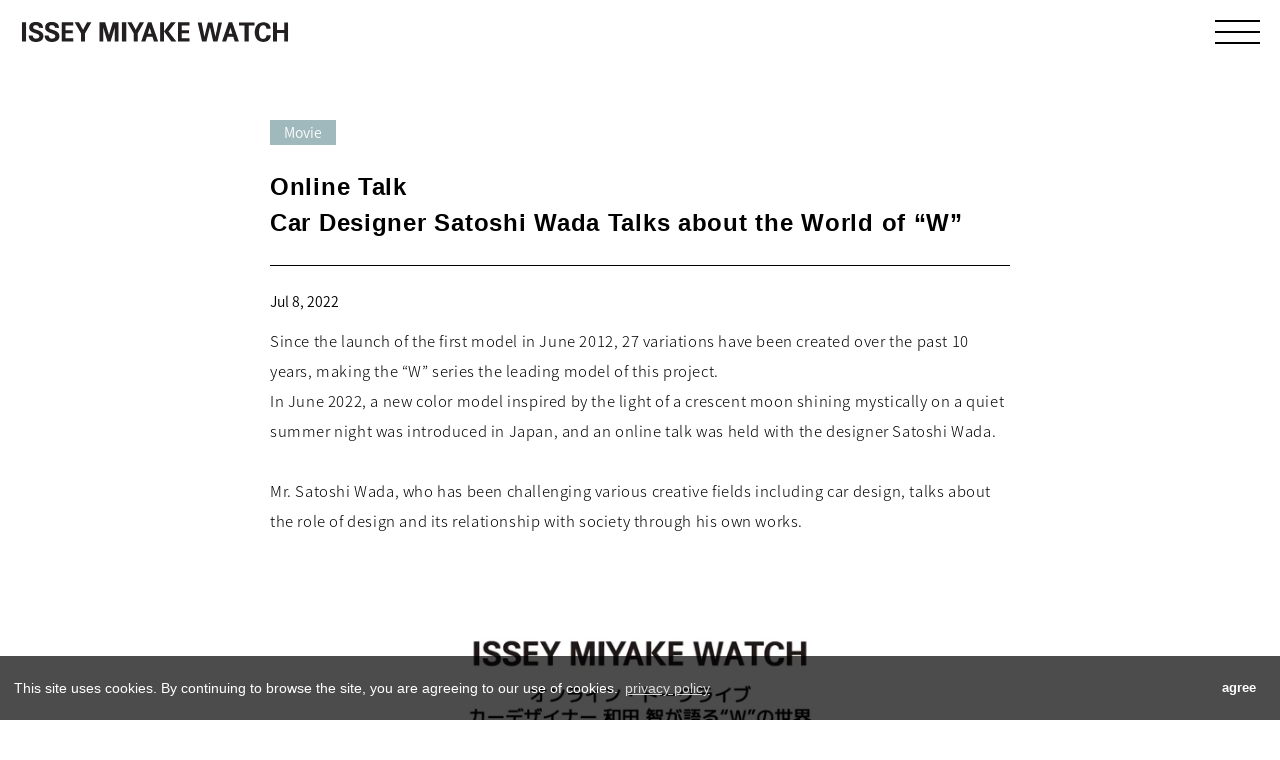

--- FILE ---
content_type: text/html
request_url: https://www.isseymiyake-watch.com/en/column/vol14.html
body_size: 17243
content:
<!DOCTYPE html>
<html><!-- InstanceBegin template="/Templates/im2022_en.dwt" codeOutsideHTMLIsLocked="false" --><head>
<!-- Google Tag Manager -->
<script>(function(w,d,s,l,i){w[l]=w[l]||[];w[l].push({'gtm.start':
new Date().getTime(),event:'gtm.js'});var f=d.getElementsByTagName(s)[0],
j=d.createElement(s),dl=l!='dataLayer'?'&l='+l:'';j.async=true;j.src=
'https://www.googletagmanager.com/gtm.js?id='+i+dl;f.parentNode.insertBefore(j,f);
})(window,document,'script','dataLayer','GTM-WR5XKN2');</script>
<!-- End Google Tag Manager -->
<!-- Global site tag (gtag.js) - Google Analytics -->
<script async src="https://www.googletagmanager.com/gtag/js?id=G-7FQ6YXFT9P"></script>
<script>
  window.dataLayer = window.dataLayer || [];
  function gtag(){dataLayer.push(arguments);}
  gtag('js', new Date());

  gtag('config', 'G-7FQ6YXFT9P');
  gtag('config', 'UA-41669216-7');
</script>
<meta http-equiv="Content-Type" content="text/html; charset=UTF-8">
<meta name="viewport" content="width=device-width,initial-scale=1.0,minimum-scale=1.0,maximum-scale=1.0,user-scalable=no">
<meta http-equiv="X-UA-Compatible" content="IE=edge">
<!--
<script type="text/javascript">
  (function(i,s,o,g,r,a,m){i['GoogleAnalyticsObject']=r;i[r]=i[r]||function(){
  (i[r].q=i[r].q||[]).push(arguments)},i[r].l=1*new Date();a=s.createElement(o),
  m=s.getElementsByTagName(o)[0];a.async=1;a.src=g;m.parentNode.insertBefore(a,m)
  })(window,document,'script','//www.google-analytics.com/analytics.js','ga');

  ga('create', 'UA-41669216-7', 'isseymiyake-watch.com');
  ga('send', 'pageview');

</script>
-->
<!-- InstanceBeginEditable name="doctitle" -->
<title>Car Designer Satoshi Wada Talks about the World of “W”</title>
<meta name="description" content="In June 2022, a new color model inspired by the light of a crescent moon shining mystically on a quiet summer night was introduced in Japan, and an online talk was held with the designer Satoshi Wada">
<meta name="keywords" content="ISSEYMIYAKE,watch,COLUMN,interview,Satoshi Wada,W" />
<meta name="copyright" content="© Seiko Watch Corporation">
<meta property="og:title" content="Car Designer Satoshi Wada Talks about the World of “W”"/>
<meta property="og:description" content="In June 2022, a new color model inspired by the light of a crescent moon shining mystically on a quiet summer night was introduced in Japan, and an online talk was held with the designer Satoshi Wada"/>

<meta property="og:url" content="https://www.isseymiyake-watch.com/en/column/vol14.html/"/>
<meta property="og:type" content="website" />
<meta property="og:site_name" content="ISSEY MIYAKE WATCH" />

<meta property="og:image" content="https://www.isseymiyake-watch.com/images/og_image.jpg" />
<!-- InstanceEndEditable -->
<meta name="twitter:card" content="summary_large_image"/>
<link rel="shortcut icon" href="../../favicon.ico">
<link rel="apple-touch-icon" href="../../images/apple-touch-icon.png">
	
<!--
<link rel="stylesheet" href="../css/sp.css">
<link rel="stylesheet" href="../css/pc.css">
<link rel="stylesheet" href="../css/en.css">
-->
<!--
<link rel="stylesheet" href="../css/sp.css?v=20221115">
<link rel="stylesheet" href="../css/pc.css?v=20221115">
<link rel="stylesheet" href="../css/en.css?v=20221115">
-->
	
<link rel="stylesheet" href="../../css/sp.css?<?php echo date('Ymd-Hi'); ?>" type="text/css">
<link rel="stylesheet" href="../../css/pc.css?<?php echo date('Ymd-Hi'); ?>" type="text/css">
<link rel="stylesheet" href="../../css/en.css?<?php echo date('Ymd-Hi'); ?>" type="text/css">
	
<link href="https://fonts.googleapis.com/earlyaccess/notosansjapanese.css" rel="stylesheet" />
<link href="https://fonts.googleapis.com/css?family=Roboto:400,300,700,500,100" rel="stylesheet">
<link href="https://maxcdn.bootstrapcdn.com/font-awesome/4.7.0/css/font-awesome.min.css" rel="stylesheet" integrity="sha384-wvfXpqpZZVQGK6TAh5PVlGOfQNHSoD2xbE+QkPxCAFlNEevoEH3Sl0sibVcOQVnN" crossorigin="anonymous">
<script src="https://ajax.googleapis.com/ajax/libs/jquery/3.6.1/jquery.min.js"></script>
<!-- InstanceBeginEditable name="head" -->
<!-- InstanceEndEditable -->
<link rel="stylesheet" id="cookieconsent-css" href="../../css/cookieconsent.min.css" type="text/css" media="all" />
<script type="text/javascript" src="../../js/cookieconsent.min.js"></script>
<script>
			window.addEventListener("load", function(){
				window.cookieconsent.initialise({
					"palette": {
						"popup": {
							"background": "rgba(0,0,0,.7)",
							"text": "#ffffff"
						},
						"button": {
							"background": "none",
							"text": "#ffffff"
						}
					},
					"theme": "edgeless",
					"position": "bottom",
					"static": false,
					"type": "info",
					"content": {
					"message": "This site uses cookies. By continuing to browse the site, you are agreeing to our use of cookies.",
					"dismiss": "agree",
					"allow": "Allow cookies",
					"deny": "Decline",
					"link": "privacy policy",
					"href": "https://www.seikowatches.com/global-en/privacy/privacy"
					}
				})
			});
		</script>
<!-- 2022.11.2発行リタゲタグ Meta Pixel Code -->
<script>
!function(f,b,e,v,n,t,s)
{if(f.fbq)return;n=f.fbq=function(){n.callMethod?
n.callMethod.apply(n,arguments):n.queue.push(arguments)};
if(!f._fbq)f._fbq=n;n.push=n;n.loaded=!0;n.version='2.0';
n.queue=[];t=b.createElement(e);t.async=!0;
t.src=v;s=b.getElementsByTagName(e)[0];
s.parentNode.insertBefore(t,s)}(window, document,'script',
'https://connect.facebook.net/en_US/fbevents.js');
fbq('init', '1657874464394846');
fbq('track', 'PageView');
</script>
<noscript><img height="1" width="1" style="display:none"
src="https://www.facebook.com/tr?id=1657874464394846&ev=PageView&noscript=1"
/></noscript>
<!-- End Meta Pixel Code -->

<!-- InstanceParam name="id" type="text" value="page_column_" -->
</head>

<body id="page_column_">
<!-- Google Tag Manager (noscript) -->
<noscript><iframe src="https://www.googletagmanager.com/ns.html?id=GTM-WR5XKN2"
height="0" width="0" style="display:none;visibility:hidden"></iframe></noscript>
<!-- End Google Tag Manager (noscript) -->
<div class="wrapper">
	<header id="header" role="banner">
    <h1><a href="../index.html">
    <img class="header-logo" src="../../images/issey_miyake_watch.svg" alt=""></a></h1>

    <a class="menu-trigger" href="#">
      <span></span>
      <span></span>
      <span></span>
    </a>
    <div id="overlay">
    <div class="menu-list">
    <ul>
        <li><a href="../index.html">TOP</a></li>
        <li><a href="../watches/index.html">WATCHES</a></li>
		<li><a href="../news/index.html">NEWS</a></li>
		<li><a href="../stores.html">STORES</a></li>
        <li><a href="index.html">COLUMN</a></li>
        <li><a href="../history.html">HISTORY</a></li>
<!--        <li><a href="https://www.isseymiyake-watch.com/dpb20th/" target="_blank">DIGITAL PHOTO BOOK</a></li>-->
	</ul>
	<ul>
		<li><a href="../stores.html">STORES | Distributors</a></li>
		<li><a href="../stores.html#contact">CONTACT</a></li>
		<li><a href="https://www.seikowatches.com/global-en/privacy" target="_blank">Privacy Policy</a></li>
		<li><a href="../important.html">Fraud websites and counterfeits</a></li>
	</ul>
		
    <ul>
        <li><a class="menu_link_mds" href="https://mds.isseymiyake.com/" target="_blank">MIYAKE DESIGN STUDIO</a></li>
		<li><a class="menu_link_imi" href="https://www.isseymiyake.com/en/" target="_blank">ISSEY MIYAKE INC.</a></li>
        <li><a class="menu_link_imi_online" href="https://www.isseymiyake.com/collections/watch" target="_blank">ISSEY MIYAKE ONLINE STORE</a></li>
    </ul>
    

    <div class="clear">
	<div class="bnr-area">
		<a href="../o-series_special/"><img src="../../images/special-bnr_o-series_en.png" alt=""></a>
<!--		<a href="../watches/to.html"><img src="../images/bnr_.jpg" alt=""></a>-->
	</div>

<div class="c-lang-switcher js-language-switcher">
    <a class="pointer-events-none" disable="disabled" href="">Global</a>&#9474;<a href="#" data-lang="ja" class="c-lang-switcher__button">Japan</a>

</div>
	<a class="ig" href="https://www.instagram.com/isseymiyakewatch_jp?ref=badge" target="_blank"><img src="../../images/icon_instagram.png" alt=""></a>
	<p>© <script type="text/javascript">document.write(new Date().getFullYear());</script> Seiko Watch Corporation</p>
    </div>
		
	</div>
    </div>

     </header>
  <main>
	  
   	  <!-- InstanceBeginEditable name="main" -->
<section class="column">
<div class="section-inner">

<div class="title">
	<p class="category">Movie</p>
        <h2>Online Talk<br>Car Designer Satoshi Wada Talks about the World of &ldquo;W&rdquo;</h2>
		<p class="release-date">Jul 8, 2022</p>
		</div>
		
	<div class="txt-body">
        <p>Since the launch of the first model in June 2012, 27 variations have been created over the past 10 years, making the &ldquo;W&rdquo; series the leading model of this project.<br>
        In June 2022, a new color model inspired by the light of a crescent moon shining mystically on a quiet summer night was introduced in Japan, and an online talk was held with the designer Satoshi Wada.</p>
        <p>Mr. Satoshi Wada, who has been challenging various creative fields including car design, talks about the role of design and its relationship with society through his own works.</p>
        
        <div class="inner pt30">
        <div class="vimeo youtube">
        <iframe src="https://player.vimeo.com/video/719700074?autoplay=0&showinfo=0&rel=0&control=0&color=white" frameborder="0" allowfullscreen></iframe>
        </div>
        </div>
        
        
    </div>
    
    <div class="link_other_page"><a href="../watches/w.html">&ldquo;W&rdquo; Product Page</a></div>
    
    </div>
    </section>

	
<section class="designer">
<div class="section-inner">
 <h2>DESIGNER</h2>
 <div class="designer_container">
 <img class="designer-img" src="../../images/designer_satoshi-wada.jpg" width="150" height="150" alt="Satoshi Wada"/>
<div class="designer_txt">
<h3 class="designer-name">Satoshi Wada<small>Car designer/product designer</small></h3>
<p class="desginer-profile">Representative of SWdesign co., ltd. After working at Nissan Motor Co., Ltd. and studying at the Royal College of Art in England, he moved to Audi AG/Audi Design in Germany. He was responsible for the exterior design of the A5, which was described as "the most beautiful coupé in the world," as well as the A6, Q7, and A7, contributing to the global breakthrough of the Audi brand. In 2009, he returned to Japan and started his own business. Using his depth of experience in Germany and playing an active role mainly in automotive design, he proposes minimal things and lifestyles for a new era.</p>
<p class="designer-web"><a href="https://www.swdesign-office.com/" target="_blank">SWDESIGN BY SATOSHI WADA</a></p>
<ul class="works">
<li><img src="../../images/works_satoshi-wada01.jpg" alt="sketch"></li>
<li><img src="../../images/works_satoshi-wada02.jpg" alt="work"></li>
</ul>
<!-- width="52%"  width="48%" -->
</div>
</div>  
</div>
</section>
   
<section class="designer" style="background:#eee;">
<div class="section-inner">
<h2>NAVIGATOR</h2>
 <div class="designer_container">

<div class="designer_txt" style="max-width:580px;margin:0 auto;">
<h3 class="designer-name" style="text-align:center;">Mai Tsunoo</h3>
<p class="desginer-profile">Design writer. After graduating from the Faculty of Environment and Information Studies at Keio University, she worked for a manufacturer and then worked as an assistant under design engineer Shunji Yamanaka from 2012 to 2016. She then lived in Scotland for a year, and now works as a freelance design writer, writing for design-related media, as well as composing exhibitions, copywriting, brand statements, and so on.</p>
</div>
</div>  
</div>
</section>

   	  <!-- InstanceEndEditable -->
 </main>
  <footer id="footer">
    <div class="menu-list">
    <ul>
        <li><a href="../index.html">TOP</a></li>
        <li><a href="../watches/index.html">WATCHES</a></li>
		<li><a href="../news/index.html">NEWS</a></li>
		<li><a href="../stores.html">STORES</a></li>
        <li><a href="index.html">COLUMN</a></li>
        <li><a href="../history.html">HISTORY</a></li>
<!--        <li><a href="https://www.isseymiyake-watch.com/dpb20th/" target="_blank">DIGITAL PHOTO BOOK</a></li>-->
	</ul>
	<ul>
		<li><a href="../stores.html">STORES | Distributors</a></li>
		<li><a href="../stores.html#contact">CONTACT</a></li>
		<li><a href="https://www.seikowatches.com/global-en/privacy" target="_blank">Privacy Policy</a></li>
		<li><a href="../important.html">Fraud websites and counterfeits</a></li>
	</ul>
		
    <ul>
        <li><a class="footer_link_mds" href="https://mds.isseymiyake.com/" target="_blank">MIYAKE DESIGN STUDIO</a></li>
		<li><a class="footer_link_imi" href="https://www.isseymiyake.com/en/" target="_blank">ISSEY MIYAKE INC.</a></li>
        <li><a class="footer_link_imi_online"  href="https://www.isseymiyake.com/collections/watch" target="_blank">ISSEY MIYAKE ONLINE STORE</a></li>
    </ul>
    

    <div class="clear">
	<div class="bnr-area">
<!--
		<a href="../watches/o.html"><img src="../images/bnr_.jpg" alt=""></a>
		<a href="../watches/to.html"><img src="../images/bnr_.jpg" alt=""></a>
-->
	</div>

<div class="c-lang-switcher js-language-switcher">
    <a class="pointer-events-none" disable="disabled" href="">Global</a>&#9474;<a href="#" data-lang="ja" class="c-lang-switcher__button">Japan</a>


</div>
	<a class="ig" href="https://www.instagram.com/isseymiyakewatch_jp?ref=badge" target="_blank"><img src="../../images/icon_instagram.png" alt=""></a>
   <p>© <script type="text/javascript">document.write(new Date().getFullYear());</script> Seiko Watch Corporation</p>
    </div>
		
	</div>
    
  
  </footer>
	
	
<script>
		$(function(){
 
var href =location.href;
var getTitle = $('title').html();
 
var snsUrl = encodeURIComponent(href);
var snsTitle = encodeURIComponent(getTitle);
 
$('.sns_link').each(function(){
 
  var sns_obj = $(this).attr('id');
  var snsCase = sns_obj;
 
  switch (snsCase){
 
    case 'sns_fb':
    $(this).attr('href','https://www.facebook.com/sharer.php?src=bm&u='+ snsUrl +'&t=' + snsTitle);
    break;
 
    case 'sns_tw':
    $(this).attr('href','https://twitter.com/share?text='+ snsTitle + '&url='+ snsUrl);
    break;

  }
 
  });
});</script>
   <script>
    $('.menu-trigger').on('click', function() {
      $(this).toggleClass('active');
      $("#overlay").fadeToggle();
      return false;
    });
</script>
<script>
    $(function(){
     $(".dropdown").hide();
     $(".btn-more").click(function(){
          $(".triger").prev().fadeToggle(300);
          $(this).toggleClass("close");
     });
});
    </script>
<script>
$(function(){
var userAgent = window.navigator.userAgent.toLowerCase();

if (userAgent.indexOf('ipad') != -1 || userAgent.indexOf('iphone') != -1 || userAgent.indexOf('Android') != -1 ) {
$('.wrapper').addClass("scroll");
}else{
$('.wrapper').addClass("no-scroll");
};
});
</script>

<script src="../../js/jquery.inview.min.js"></script>
<script src="../../js/jquery.inview.init.js"></script>
<!--言語変更-->
<script>
/* ---------------------------------------------
*   Language Switcher
--------------------------------------------- */
$(function () {
    'use strict';

    const $target = $('.js-language-switcher'),
        $btnJa = $target.find('a[data-lang="ja"]'),
        $btnEn = $target.find('a[data-lang="en"]'),
        lang = '/en/',
        path = location.pathname,
        currentClass = 'is-current',
        flag = path.match(lang);
    let urlJA, urlEN;

    const urlCheck = function (checkUrl, topUrl) {
        $.ajax({
            url: checkUrl
        }).then(
            function (data) {
                if (flag) {
                    $btnJa.attr('href', checkUrl);
                } else {
                    $btnEn.attr('href', checkUrl);
                }
            },
            function () {
                if (flag) {
                    $btnJa.attr('href', topUrl);
                } else {
                    $btnEn.attr('href', topUrl);
                }
            }
        );
    };

    if (flag) {
        urlEN = path;
        urlJA = urlEN.replace(lang, '/');
        urlCheck(urlJA, '/'); //404かどうかチェックしてhrefに挿入
        $btnEn.attr('href', urlEN).addClass(currentClass);
    } else {
        urlJA = path;
        urlEN = lang.slice(0, -1) + urlJA;
        urlCheck(urlEN, lang); //404かどうかチェックしてhrefに挿入
        $btnJa.attr('href', urlJA).addClass(currentClass);
    }
});</script>
	
<script>
	$(document).ready(function() {
  $(".view_timer").each(function(index, target) {
    var startDate = $(this).attr("data-start-date");
    var endDate = $(this).attr("data-end-date");
    var nowDate = new Date();

    if (startDate) {
      startDate = new Date(startDate);
    } else {
      startDate = nowDate;
    }
    if (endDate) {
      endDate = new Date(endDate);
    }

    if (startDate <= nowDate && (!endDate || nowDate <= endDate)) {
      $(this).show();
    } else {
      $(this).hide();
    }
  });
});
</script>
<!-- InstanceBeginEditable name="script" -->
<!-- InstanceEndEditable -->
</div>
</body>
<!-- InstanceEnd --></html>


--- FILE ---
content_type: text/html; charset=UTF-8
request_url: https://player.vimeo.com/video/719700074?autoplay=0&showinfo=0&rel=0&control=0&color=white
body_size: 6469
content:
<!DOCTYPE html>
<html lang="en">
<head>
  <meta charset="utf-8">
  <meta name="viewport" content="width=device-width,initial-scale=1,user-scalable=yes">
  
  <link rel="canonical" href="https://player.vimeo.com/video/719700074">
  <meta name="googlebot" content="noindex,indexifembedded">
  
  
  <title>ISSEY MIYAKE WATCH: “W” Online Talk on Vimeo</title>
  <style>
      body, html, .player, .fallback {
          overflow: hidden;
          width: 100%;
          height: 100%;
          margin: 0;
          padding: 0;
      }
      .fallback {
          
              background-color: transparent;
          
      }
      .player.loading { opacity: 0; }
      .fallback iframe {
          position: fixed;
          left: 0;
          top: 0;
          width: 100%;
          height: 100%;
      }
  </style>
  <link rel="modulepreload" href="https://f.vimeocdn.com/p/4.46.25/js/player.module.js" crossorigin="anonymous">
  <link rel="modulepreload" href="https://f.vimeocdn.com/p/4.46.25/js/vendor.module.js" crossorigin="anonymous">
  <link rel="preload" href="https://f.vimeocdn.com/p/4.46.25/css/player.css" as="style">
</head>

<body>


<div class="vp-placeholder">
    <style>
        .vp-placeholder,
        .vp-placeholder-thumb,
        .vp-placeholder-thumb::before,
        .vp-placeholder-thumb::after {
            position: absolute;
            top: 0;
            bottom: 0;
            left: 0;
            right: 0;
        }
        .vp-placeholder {
            visibility: hidden;
            width: 100%;
            max-height: 100%;
            height: calc(1080 / 1920 * 100vw);
            max-width: calc(1920 / 1080 * 100vh);
            margin: auto;
        }
        .vp-placeholder-carousel {
            display: none;
            background-color: #000;
            position: absolute;
            left: 0;
            right: 0;
            bottom: -60px;
            height: 60px;
        }
    </style>

    

    
        <style>
            .vp-placeholder-thumb {
                overflow: hidden;
                width: 100%;
                max-height: 100%;
                margin: auto;
            }
            .vp-placeholder-thumb::before,
            .vp-placeholder-thumb::after {
                content: "";
                display: block;
                filter: blur(7px);
                margin: 0;
                background: url(https://i.vimeocdn.com/video/1449934758-83ca269c6d98f3cf6d987e48bae3c4e6251182c577ab3c11eab4c6bbb26aa731-d?mw=80&q=85) 50% 50% / contain no-repeat;
            }
            .vp-placeholder-thumb::before {
                 
                margin: -30px;
            }
        </style>
    

    <div class="vp-placeholder-thumb"></div>
    <div class="vp-placeholder-carousel"></div>
    <script>function placeholderInit(t,h,d,s,n,o){var i=t.querySelector(".vp-placeholder"),v=t.querySelector(".vp-placeholder-thumb");if(h){var p=function(){try{return window.self!==window.top}catch(a){return!0}}(),w=200,y=415,r=60;if(!p&&window.innerWidth>=w&&window.innerWidth<y){i.style.bottom=r+"px",i.style.maxHeight="calc(100vh - "+r+"px)",i.style.maxWidth="calc("+n+" / "+o+" * (100vh - "+r+"px))";var f=t.querySelector(".vp-placeholder-carousel");f.style.display="block"}}if(d){var e=new Image;e.onload=function(){var a=n/o,c=e.width/e.height;if(c<=.95*a||c>=1.05*a){var l=i.getBoundingClientRect(),g=l.right-l.left,b=l.bottom-l.top,m=window.innerWidth/g*100,x=window.innerHeight/b*100;v.style.height="calc("+e.height+" / "+e.width+" * "+m+"vw)",v.style.maxWidth="calc("+e.width+" / "+e.height+" * "+x+"vh)"}i.style.visibility="visible"},e.src=s}else i.style.visibility="visible"}
</script>
    <script>placeholderInit(document,  false ,  true , "https://i.vimeocdn.com/video/1449934758-83ca269c6d98f3cf6d987e48bae3c4e6251182c577ab3c11eab4c6bbb26aa731-d?mw=80\u0026q=85",  1920 ,  1080 );</script>
</div>

<div id="player" class="player"></div>
<script>window.playerConfig = {"cdn_url":"https://f.vimeocdn.com","vimeo_api_url":"api.vimeo.com","request":{"files":{"dash":{"cdns":{"akfire_interconnect_quic":{"avc_url":"https://vod-adaptive-ak.vimeocdn.com/exp=1768733534~acl=%2F7df71b69-ad6e-4f3c-9b31-6eaf3c86786c%2Fpsid%3Daea32f32b55915238fedb1290bc30e4b81447f59f76c2822783504f313bf3339%2F%2A~hmac=f49a0d187aeab35e7e82baa3812c3b50f71c1bf188fd097e4dc90f62763dd395/7df71b69-ad6e-4f3c-9b31-6eaf3c86786c/psid=aea32f32b55915238fedb1290bc30e4b81447f59f76c2822783504f313bf3339/v2/playlist/av/primary/prot/cXNyPTE/playlist.json?omit=av1-hevc\u0026pathsig=8c953e4f~HgB_1LHBT4cExUDZJmrTwTW96sjzi7B8YGZwmJuKtwc\u0026qsr=1\u0026r=dXM%3D\u0026rh=3t6n8H","origin":"gcs","url":"https://vod-adaptive-ak.vimeocdn.com/exp=1768733534~acl=%2F7df71b69-ad6e-4f3c-9b31-6eaf3c86786c%2Fpsid%3Daea32f32b55915238fedb1290bc30e4b81447f59f76c2822783504f313bf3339%2F%2A~hmac=f49a0d187aeab35e7e82baa3812c3b50f71c1bf188fd097e4dc90f62763dd395/7df71b69-ad6e-4f3c-9b31-6eaf3c86786c/psid=aea32f32b55915238fedb1290bc30e4b81447f59f76c2822783504f313bf3339/v2/playlist/av/primary/prot/cXNyPTE/playlist.json?pathsig=8c953e4f~HgB_1LHBT4cExUDZJmrTwTW96sjzi7B8YGZwmJuKtwc\u0026qsr=1\u0026r=dXM%3D\u0026rh=3t6n8H"},"fastly_skyfire":{"avc_url":"https://skyfire.vimeocdn.com/1768733534-0xe818692f98dbccc767b47d5be37ce4d739a1912e/7df71b69-ad6e-4f3c-9b31-6eaf3c86786c/psid=aea32f32b55915238fedb1290bc30e4b81447f59f76c2822783504f313bf3339/v2/playlist/av/primary/prot/cXNyPTE/playlist.json?omit=av1-hevc\u0026pathsig=8c953e4f~HgB_1LHBT4cExUDZJmrTwTW96sjzi7B8YGZwmJuKtwc\u0026qsr=1\u0026r=dXM%3D\u0026rh=3t6n8H","origin":"gcs","url":"https://skyfire.vimeocdn.com/1768733534-0xe818692f98dbccc767b47d5be37ce4d739a1912e/7df71b69-ad6e-4f3c-9b31-6eaf3c86786c/psid=aea32f32b55915238fedb1290bc30e4b81447f59f76c2822783504f313bf3339/v2/playlist/av/primary/prot/cXNyPTE/playlist.json?pathsig=8c953e4f~HgB_1LHBT4cExUDZJmrTwTW96sjzi7B8YGZwmJuKtwc\u0026qsr=1\u0026r=dXM%3D\u0026rh=3t6n8H"}},"default_cdn":"akfire_interconnect_quic","separate_av":true,"streams":[{"profile":"165","id":"80c693ee-7df7-4a92-bd1f-1ad13b969a85","fps":30,"quality":"540p"},{"profile":"164","id":"a850912a-4cb8-450e-9ab1-c498c2e936de","fps":30,"quality":"360p"},{"profile":"d0b41bac-2bf2-4310-8113-df764d486192","id":"d363d2db-bc61-4956-b3fa-902c7656d6f1","fps":30,"quality":"240p"},{"profile":"174","id":"18b4d196-f162-492d-8eaf-f649a825784a","fps":60,"quality":"720p"},{"profile":"5ff7441f-4973-4241-8c2e-976ef4a572b0","id":"7065d290-3fd8-41d0-90d0-e66835b0b489","fps":60,"quality":"1080p"}],"streams_avc":[{"profile":"d0b41bac-2bf2-4310-8113-df764d486192","id":"d363d2db-bc61-4956-b3fa-902c7656d6f1","fps":30,"quality":"240p"},{"profile":"174","id":"18b4d196-f162-492d-8eaf-f649a825784a","fps":60,"quality":"720p"},{"profile":"5ff7441f-4973-4241-8c2e-976ef4a572b0","id":"7065d290-3fd8-41d0-90d0-e66835b0b489","fps":60,"quality":"1080p"},{"profile":"165","id":"80c693ee-7df7-4a92-bd1f-1ad13b969a85","fps":30,"quality":"540p"},{"profile":"164","id":"a850912a-4cb8-450e-9ab1-c498c2e936de","fps":30,"quality":"360p"}]},"hls":{"cdns":{"akfire_interconnect_quic":{"avc_url":"https://vod-adaptive-ak.vimeocdn.com/exp=1768733534~acl=%2F7df71b69-ad6e-4f3c-9b31-6eaf3c86786c%2Fpsid%3Daea32f32b55915238fedb1290bc30e4b81447f59f76c2822783504f313bf3339%2F%2A~hmac=f49a0d187aeab35e7e82baa3812c3b50f71c1bf188fd097e4dc90f62763dd395/7df71b69-ad6e-4f3c-9b31-6eaf3c86786c/psid=aea32f32b55915238fedb1290bc30e4b81447f59f76c2822783504f313bf3339/v2/playlist/av/primary/prot/cXNyPTE/playlist.m3u8?omit=av1-hevc-opus\u0026pathsig=8c953e4f~aeH_ryi9O-Z472tPDQarqN7Kte5lfTfyWpDuLYsvZ9E\u0026qsr=1\u0026r=dXM%3D\u0026rh=3t6n8H\u0026sf=fmp4","origin":"gcs","url":"https://vod-adaptive-ak.vimeocdn.com/exp=1768733534~acl=%2F7df71b69-ad6e-4f3c-9b31-6eaf3c86786c%2Fpsid%3Daea32f32b55915238fedb1290bc30e4b81447f59f76c2822783504f313bf3339%2F%2A~hmac=f49a0d187aeab35e7e82baa3812c3b50f71c1bf188fd097e4dc90f62763dd395/7df71b69-ad6e-4f3c-9b31-6eaf3c86786c/psid=aea32f32b55915238fedb1290bc30e4b81447f59f76c2822783504f313bf3339/v2/playlist/av/primary/prot/cXNyPTE/playlist.m3u8?omit=opus\u0026pathsig=8c953e4f~aeH_ryi9O-Z472tPDQarqN7Kte5lfTfyWpDuLYsvZ9E\u0026qsr=1\u0026r=dXM%3D\u0026rh=3t6n8H\u0026sf=fmp4"},"fastly_skyfire":{"avc_url":"https://skyfire.vimeocdn.com/1768733534-0xe818692f98dbccc767b47d5be37ce4d739a1912e/7df71b69-ad6e-4f3c-9b31-6eaf3c86786c/psid=aea32f32b55915238fedb1290bc30e4b81447f59f76c2822783504f313bf3339/v2/playlist/av/primary/prot/cXNyPTE/playlist.m3u8?omit=av1-hevc-opus\u0026pathsig=8c953e4f~aeH_ryi9O-Z472tPDQarqN7Kte5lfTfyWpDuLYsvZ9E\u0026qsr=1\u0026r=dXM%3D\u0026rh=3t6n8H\u0026sf=fmp4","origin":"gcs","url":"https://skyfire.vimeocdn.com/1768733534-0xe818692f98dbccc767b47d5be37ce4d739a1912e/7df71b69-ad6e-4f3c-9b31-6eaf3c86786c/psid=aea32f32b55915238fedb1290bc30e4b81447f59f76c2822783504f313bf3339/v2/playlist/av/primary/prot/cXNyPTE/playlist.m3u8?omit=opus\u0026pathsig=8c953e4f~aeH_ryi9O-Z472tPDQarqN7Kte5lfTfyWpDuLYsvZ9E\u0026qsr=1\u0026r=dXM%3D\u0026rh=3t6n8H\u0026sf=fmp4"}},"default_cdn":"akfire_interconnect_quic","separate_av":true}},"file_codecs":{"av1":[],"avc":["d363d2db-bc61-4956-b3fa-902c7656d6f1","18b4d196-f162-492d-8eaf-f649a825784a","7065d290-3fd8-41d0-90d0-e66835b0b489","80c693ee-7df7-4a92-bd1f-1ad13b969a85","a850912a-4cb8-450e-9ab1-c498c2e936de"],"hevc":{"dvh1":[],"hdr":[],"sdr":[]}},"lang":"en","referrer":"https://www.isseymiyake-watch.com/en/column/vol14.html","cookie_domain":".vimeo.com","signature":"f85e5f43982de0e1f8b4debac367748d","timestamp":1768725718,"expires":7816,"thumb_preview":{"url":"https://videoapi-sprites.vimeocdn.com/video-sprites/image/15d79671-fb66-49ab-8363-31f0b4c61a83.0.jpeg?ClientID=sulu\u0026Expires=1768729230\u0026Signature=5ae276d398c9a834e281e1253b919cf669af7f32","height":2640,"width":4686,"frame_height":240,"frame_width":426,"columns":11,"frames":120},"currency":"USD","session":"e83ca176dccc0454d88bbd0b47f1a0e51d8620401768725718","cookie":{"volume":1,"quality":null,"hd":0,"captions":null,"transcript":null,"captions_styles":{"color":null,"fontSize":null,"fontFamily":null,"fontOpacity":null,"bgOpacity":null,"windowColor":null,"windowOpacity":null,"bgColor":null,"edgeStyle":null},"audio_language":null,"audio_kind":null,"qoe_survey_vote":0},"build":{"backend":"31e9776","js":"4.46.25"},"urls":{"js":"https://f.vimeocdn.com/p/4.46.25/js/player.js","js_base":"https://f.vimeocdn.com/p/4.46.25/js","js_module":"https://f.vimeocdn.com/p/4.46.25/js/player.module.js","js_vendor_module":"https://f.vimeocdn.com/p/4.46.25/js/vendor.module.js","locales_js":{"de-DE":"https://f.vimeocdn.com/p/4.46.25/js/player.de-DE.js","en":"https://f.vimeocdn.com/p/4.46.25/js/player.js","es":"https://f.vimeocdn.com/p/4.46.25/js/player.es.js","fr-FR":"https://f.vimeocdn.com/p/4.46.25/js/player.fr-FR.js","ja-JP":"https://f.vimeocdn.com/p/4.46.25/js/player.ja-JP.js","ko-KR":"https://f.vimeocdn.com/p/4.46.25/js/player.ko-KR.js","pt-BR":"https://f.vimeocdn.com/p/4.46.25/js/player.pt-BR.js","zh-CN":"https://f.vimeocdn.com/p/4.46.25/js/player.zh-CN.js"},"ambisonics_js":"https://f.vimeocdn.com/p/external/ambisonics.min.js","barebone_js":"https://f.vimeocdn.com/p/4.46.25/js/barebone.js","chromeless_js":"https://f.vimeocdn.com/p/4.46.25/js/chromeless.js","three_js":"https://f.vimeocdn.com/p/external/three.rvimeo.min.js","vuid_js":"https://f.vimeocdn.com/js_opt/modules/utils/vuid.min.js","hive_sdk":"https://f.vimeocdn.com/p/external/hive-sdk.js","hive_interceptor":"https://f.vimeocdn.com/p/external/hive-interceptor.js","proxy":"https://player.vimeo.com/static/proxy.html","css":"https://f.vimeocdn.com/p/4.46.25/css/player.css","chromeless_css":"https://f.vimeocdn.com/p/4.46.25/css/chromeless.css","fresnel":"https://arclight.vimeo.com/add/player-stats","player_telemetry_url":"https://arclight.vimeo.com/player-events","telemetry_base":"https://lensflare.vimeo.com"},"flags":{"plays":1,"dnt":0,"autohide_controls":0,"preload_video":"metadata_on_hover","qoe_survey_forced":0,"ai_widget":0,"ecdn_delta_updates":0,"disable_mms":0,"check_clip_skipping_forward":0},"country":"US","client":{"ip":"13.58.82.89"},"ab_tests":{"cross_origin_texttracks":{"group":"variant","track":false,"data":null}},"atid":"1670476299.1768725718","ai_widget_signature":"7a505f51d2cd320b0c6727efb2753380afe2b8fd0dd7c6bb8ae5d42467fefe85_1768729318","config_refresh_url":"https://player.vimeo.com/video/719700074/config/request?atid=1670476299.1768725718\u0026expires=7816\u0026referrer=https%3A%2F%2Fwww.isseymiyake-watch.com%2Fen%2Fcolumn%2Fvol14.html\u0026session=e83ca176dccc0454d88bbd0b47f1a0e51d8620401768725718\u0026signature=f85e5f43982de0e1f8b4debac367748d\u0026time=1768725718\u0026v=1"},"player_url":"player.vimeo.com","video":{"id":719700074,"title":"ISSEY MIYAKE WATCH: “W” Online Talk","width":1920,"height":1080,"duration":1954,"url":"","share_url":"https://vimeo.com/719700074","embed_code":"\u003ciframe title=\"vimeo-player\" src=\"https://player.vimeo.com/video/719700074?h=53a0959e17\" width=\"640\" height=\"360\" frameborder=\"0\" referrerpolicy=\"strict-origin-when-cross-origin\" allow=\"autoplay; fullscreen; picture-in-picture; clipboard-write; encrypted-media; web-share\"   allowfullscreen\u003e\u003c/iframe\u003e","default_to_hd":0,"privacy":"disable","embed_permission":"public","thumbnail_url":"https://i.vimeocdn.com/video/1449934758-83ca269c6d98f3cf6d987e48bae3c4e6251182c577ab3c11eab4c6bbb26aa731-d","owner":{"id":19699993,"name":"ISSEY MIYAKE INC.","img":"https://i.vimeocdn.com/portrait/7803685_60x60?sig=f9c46a972028d7dcea8124fbc957fdf838b1933d9dd2939e10238aeb7384ddee\u0026v=1\u0026region=us","img_2x":"https://i.vimeocdn.com/portrait/7803685_60x60?sig=f9c46a972028d7dcea8124fbc957fdf838b1933d9dd2939e10238aeb7384ddee\u0026v=1\u0026region=us","url":"","account_type":"enterprise"},"spatial":0,"live_event":null,"version":{"current":null,"available":[{"id":428276441,"file_id":3337970933,"is_current":true}]},"unlisted_hash":null,"rating":{"id":6},"fps":60,"bypass_token":"eyJ0eXAiOiJKV1QiLCJhbGciOiJIUzI1NiJ9.eyJjbGlwX2lkIjo3MTk3MDAwNzQsImV4cCI6MTc2ODczMzUzNn0.O9-7TPENPXpoVxN6IOjP39H--n4BKB4pMkXWNtn8-KM","channel_layout":"stereo","ai":0,"locale":""},"user":{"id":0,"team_id":0,"team_origin_user_id":0,"account_type":"none","liked":0,"watch_later":0,"owner":0,"mod":0,"logged_in":0,"private_mode_enabled":1,"vimeo_api_client_token":"eyJhbGciOiJIUzI1NiIsInR5cCI6IkpXVCJ9.eyJzZXNzaW9uX2lkIjoiZTgzY2ExNzZkY2NjMDQ1NGQ4OGJiZDBiNDdmMWEwZTUxZDg2MjA0MDE3Njg3MjU3MTgiLCJleHAiOjE3Njg3MzM1MzQsImFwcF9pZCI6MTE4MzU5LCJzY29wZXMiOiJwdWJsaWMgc3RhdHMifQ._mGIdO5IWQkvS7qoS9BxUggsCVWNdmCPxY_f3hus-XQ"},"view":1,"vimeo_url":"vimeo.com","embed":{"audio_track":"","autoplay":0,"autopause":1,"dnt":0,"editor":0,"keyboard":1,"log_plays":1,"loop":0,"muted":0,"on_site":0,"texttrack":"","transparent":1,"outro":"beginning","playsinline":1,"quality":null,"player_id":"","api":null,"app_id":"","color":"999999","color_one":"000000","color_two":"999999","color_three":"ffffff","color_four":"000000","context":"embed.main","settings":{"auto_pip":1,"badge":0,"byline":0,"collections":0,"color":0,"force_color_one":0,"force_color_two":0,"force_color_three":0,"force_color_four":0,"embed":0,"fullscreen":1,"like":0,"logo":0,"playbar":1,"portrait":0,"pip":1,"share":0,"spatial_compass":0,"spatial_label":0,"speed":0,"title":0,"volume":1,"watch_later":0,"watch_full_video":1,"controls":1,"airplay":1,"audio_tracks":1,"chapters":1,"chromecast":1,"cc":0,"transcript":1,"quality":1,"play_button_position":0,"ask_ai":0,"skipping_forward":1,"debug_payload_collection_policy":"default"},"create_interactive":{"has_create_interactive":false,"viddata_url":""},"min_quality":null,"max_quality":null,"initial_quality":null,"prefer_mms":1}}</script>
<script>const fullscreenSupported="exitFullscreen"in document||"webkitExitFullscreen"in document||"webkitCancelFullScreen"in document||"mozCancelFullScreen"in document||"msExitFullscreen"in document||"webkitEnterFullScreen"in document.createElement("video");var isIE=checkIE(window.navigator.userAgent),incompatibleBrowser=!fullscreenSupported||isIE;window.noModuleLoading=!1,window.dynamicImportSupported=!1,window.cssLayersSupported=typeof CSSLayerBlockRule<"u",window.isInIFrame=function(){try{return window.self!==window.top}catch(e){return!0}}(),!window.isInIFrame&&/twitter/i.test(navigator.userAgent)&&window.playerConfig.video.url&&(window.location=window.playerConfig.video.url),window.playerConfig.request.lang&&document.documentElement.setAttribute("lang",window.playerConfig.request.lang),window.loadScript=function(e){var n=document.getElementsByTagName("script")[0];n&&n.parentNode?n.parentNode.insertBefore(e,n):document.head.appendChild(e)},window.loadVUID=function(){if(!window.playerConfig.request.flags.dnt&&!window.playerConfig.embed.dnt){window._vuid=[["pid",window.playerConfig.request.session]];var e=document.createElement("script");e.async=!0,e.src=window.playerConfig.request.urls.vuid_js,window.loadScript(e)}},window.loadCSS=function(e,n){var i={cssDone:!1,startTime:new Date().getTime(),link:e.createElement("link")};return i.link.rel="stylesheet",i.link.href=n,e.getElementsByTagName("head")[0].appendChild(i.link),i.link.onload=function(){i.cssDone=!0},i},window.loadLegacyJS=function(e,n){if(incompatibleBrowser){var i=e.querySelector(".vp-placeholder");i&&i.parentNode&&i.parentNode.removeChild(i);let a=`/video/${window.playerConfig.video.id}/fallback`;window.playerConfig.request.referrer&&(a+=`?referrer=${window.playerConfig.request.referrer}`),n.innerHTML=`<div class="fallback"><iframe title="unsupported message" src="${a}" frameborder="0"></iframe></div>`}else{n.className="player loading";var t=window.loadCSS(e,window.playerConfig.request.urls.css),r=e.createElement("script"),o=!1;r.src=window.playerConfig.request.urls.js,window.loadScript(r),r["onreadystatechange"in r?"onreadystatechange":"onload"]=function(){!o&&(!this.readyState||this.readyState==="loaded"||this.readyState==="complete")&&(o=!0,playerObject=new VimeoPlayer(n,window.playerConfig,t.cssDone||{link:t.link,startTime:t.startTime}))},window.loadVUID()}};function checkIE(e){e=e&&e.toLowerCase?e.toLowerCase():"";function n(r){return r=r.toLowerCase(),new RegExp(r).test(e);return browserRegEx}var i=n("msie")?parseFloat(e.replace(/^.*msie (\d+).*$/,"$1")):!1,t=n("trident")?parseFloat(e.replace(/^.*trident\/(\d+)\.(\d+).*$/,"$1.$2"))+4:!1;return i||t}
</script>
<script nomodule>
  window.noModuleLoading = true;
  var playerEl = document.getElementById('player');
  window.loadLegacyJS(document, playerEl);
</script>
<script type="module">try{import("").catch(()=>{})}catch(t){}window.dynamicImportSupported=!0;
</script>
<script type="module">if(!window.dynamicImportSupported||!window.cssLayersSupported){if(!window.noModuleLoading){window.noModuleLoading=!0;var playerEl=document.getElementById("player");window.loadLegacyJS(document,playerEl)}var moduleScriptLoader=document.getElementById("js-module-block");moduleScriptLoader&&moduleScriptLoader.parentElement.removeChild(moduleScriptLoader)}
</script>
<script type="module" id="js-module-block">if(!window.noModuleLoading&&window.dynamicImportSupported&&window.cssLayersSupported){const n=document.getElementById("player"),e=window.loadCSS(document,window.playerConfig.request.urls.css);import(window.playerConfig.request.urls.js_module).then(function(o){new o.VimeoPlayer(n,window.playerConfig,e.cssDone||{link:e.link,startTime:e.startTime}),window.loadVUID()}).catch(function(o){throw/TypeError:[A-z ]+import[A-z ]+module/gi.test(o)&&window.loadLegacyJS(document,n),o})}
</script>

<script type="application/ld+json">{"embedUrl":"https://player.vimeo.com/video/719700074?h=53a0959e17","thumbnailUrl":"https://i.vimeocdn.com/video/1449934758-83ca269c6d98f3cf6d987e48bae3c4e6251182c577ab3c11eab4c6bbb26aa731-d?f=webp","name":"ISSEY MIYAKE WATCH: “W” Online Talk","description":"This is \"ISSEY MIYAKE WATCH: “W” Online Talk\" by \"ISSEY MIYAKE INC.\" on Vimeo, the home for high quality videos and the people who love them.","duration":"PT1954S","uploadDate":"2022-06-12T22:52:33-04:00","@context":"https://schema.org/","@type":"VideoObject"}</script>

</body>
</html>


--- FILE ---
content_type: text/html
request_url: https://www.isseymiyake-watch.com/column/vol14.html
body_size: 18169
content:
<!DOCTYPE html>
<html><!-- InstanceBegin template="/Templates/im2022_jp.dwt" codeOutsideHTMLIsLocked="false" --><head>
<!-- Google Tag Manager -->
<script>(function(w,d,s,l,i){w[l]=w[l]||[];w[l].push({'gtm.start':
new Date().getTime(),event:'gtm.js'});var f=d.getElementsByTagName(s)[0],
j=d.createElement(s),dl=l!='dataLayer'?'&l='+l:'';j.async=true;j.src=
'https://www.googletagmanager.com/gtm.js?id='+i+dl;f.parentNode.insertBefore(j,f);
})(window,document,'script','dataLayer','GTM-WR5XKN2');</script>
<!-- End Google Tag Manager -->
	
<!-- Global site tag (gtag.js) - Google Analytics -->
<script async src="https://www.googletagmanager.com/gtag/js?id=G-7FQ6YXFT9P"></script>
<script>
  window.dataLayer = window.dataLayer || [];
  function gtag(){dataLayer.push(arguments);}
  gtag('js', new Date());

  gtag('config', 'G-7FQ6YXFT9P');
  gtag('config', 'UA-41669216-7');
</script>
<meta http-equiv="Content-Type" content="text/html; charset=UTF-8">
<meta name="viewport" content="width=device-width,initial-scale=1.0,minimum-scale=1.0,maximum-scale=1.0,user-scalable=no">
<meta http-equiv="X-UA-Compatible" content="IE=edge">
<!--
<script type="text/javascript">
  (function(i,s,o,g,r,a,m){i['GoogleAnalyticsObject']=r;i[r]=i[r]||function(){
  (i[r].q=i[r].q||[]).push(arguments)},i[r].l=1*new Date();a=s.createElement(o),
  m=s.getElementsByTagName(o)[0];a.async=1;a.src=g;m.parentNode.insertBefore(a,m)
  })(window,document,'script','//www.google-analytics.com/analytics.js','ga');

  ga('create', 'UA-41669216-7', 'isseymiyake-watch.com');
  ga('send', 'pageview');

</script>
-->
<!-- InstanceBeginEditable name="doctitle" -->
<title>カーデザイナー和田智氏が語る「W」の世界</title>
<meta name="description" content="「W」シリーズに静寂な夏の夜に幻想的に輝く三日月の光をイメージした新色モデルが登場。デザイナー和田智氏によるオンライン・トークが行われました。">
<meta name="keywords" content="イッセイミヤケ,ISSEYMIYAKE,時計,腕時計,コラム,インタビュー,W,新色,和田智 Satoshi Wada" />
<meta name="copyright" content="© Seiko Watch Corporation">
<meta property="og:title" content="カーデザイナー和田智氏が語る「W」の世界"/>
<meta property="og:description" content="「W」シリーズに静寂な夏の夜に幻想的に輝く三日月の光をイメージした新色モデルが登場。デザイナー和田智氏によるオンライン・トークが行われました。"/>
<meta property="og:url" content="https://www.isseymiyake-watch.com/column/vol14.html/"/>
<meta property="og:type" content="website" />
<meta property="og:site_name" content="ISSEY MIYAKE WATCH" />
<meta property="og:image" content="https://www.isseymiyake-watch.com/images/og_image.jpg"/>
<!-- InstanceEndEditable -->
<meta name="twitter:card" content="summary_large_image"/>
<link rel="shortcut icon" href="../favicon.ico">
<link rel="apple-touch-icon" href="../images/apple-touch-icon.png">

<!--
<link rel="stylesheet" href="../css/sp.css">
<link rel="stylesheet" href="../css/pc.css">
-->
<!--
<link rel="stylesheet" href="../css/sp.css?v=20221115">
<link rel="stylesheet" href="../css/pc.css?v=20221115">
-->
<link rel="stylesheet" href="../css/sp.css?<?php echo date('Ymd-Hi'); ?>" type="text/css">
<link rel="stylesheet" href="../css/pc.css?<?php echo date('Ymd-Hi'); ?>" type="text/css">
	
	
<link href="https://fonts.googleapis.com/earlyaccess/notosansjapanese.css" rel="stylesheet" />
<link href="https://fonts.googleapis.com/css?family=Roboto:400,300,700,500,100" rel="stylesheet">
<link href="https://maxcdn.bootstrapcdn.com/font-awesome/4.7.0/css/font-awesome.min.css" rel="stylesheet" integrity="sha384-wvfXpqpZZVQGK6TAh5PVlGOfQNHSoD2xbE+QkPxCAFlNEevoEH3Sl0sibVcOQVnN" crossorigin="anonymous">
<script src="https://ajax.googleapis.com/ajax/libs/jquery/3.6.1/jquery.min.js"></script>
<!-- InstanceBeginEditable name="head" -->
<style>
    .youtube{padding-top: 56.25%!important;}
</style>
<!-- InstanceEndEditable -->
<link rel="stylesheet" id="cookieconsent-css" href="../css/cookieconsent.min.css" type="text/css" media="all" />
<script type="text/javascript" src="../js/cookieconsent.min.js"></script>
<script>
			window.addEventListener("load", function(){
				window.cookieconsent.initialise({
					"palette": {
						"popup": {
							"background": "rgba(0,0,0,.7)",
							"text": "#ffffff"
						},
						"button": {
							"background": "none",
							"text": "#ffffff"
						}
					},
					"theme": "edgeless",
					"position": "bottom",
					"static": false,
					"type": "info",
					"content": {
						"message": "本サイトでは、クッキーを利用しています。サイト閲覧を続けるには、クッキー利用に同意してください。詳細は右記をご覧ください。",
						"dismiss": "同意",
						"allow": "Allow cookies",
						"deny": "Decline",
						"link": "プライバシーポリシー",
						"href": "https://www.seikowatches.com/jp-ja/privacy/privacy"
					}
				})
			});
		</script>
<!-- 2022.11.2発行リタゲタグ Meta Pixel Code -->
<script>
!function(f,b,e,v,n,t,s)
{if(f.fbq)return;n=f.fbq=function(){n.callMethod?
n.callMethod.apply(n,arguments):n.queue.push(arguments)};
if(!f._fbq)f._fbq=n;n.push=n;n.loaded=!0;n.version='2.0';
n.queue=[];t=b.createElement(e);t.async=!0;
t.src=v;s=b.getElementsByTagName(e)[0];
s.parentNode.insertBefore(t,s)}(window, document,'script',
'https://connect.facebook.net/en_US/fbevents.js');
fbq('init', '1657874464394846');
fbq('track', 'PageView');
</script>
<noscript><img height="1" width="1" style="display:none"
src="https://www.facebook.com/tr?id=1657874464394846&ev=PageView&noscript=1"
/></noscript>
<!-- End Meta Pixel Code -->
	
<!-- InstanceParam name="id" type="text" value="page_column_" -->
</head>

<body id="page_column_">
<!-- Google Tag Manager (noscript) -->
<noscript><iframe src="https://www.googletagmanager.com/ns.html?id=GTM-WR5XKN2"
height="0" width="0" style="display:none;visibility:hidden"></iframe></noscript>
<!-- End Google Tag Manager (noscript) -->
<div class="wrapper">
	<header id="header" role="banner">
    <h1><a href="../index.html">
    <img class="header-logo" src="../images/issey_miyake_watch.svg" alt=""></a></h1>

    <a class="menu-trigger" href="#">
      <span></span>
      <span></span>
      <span></span>
    </a>
    <div id="overlay">
    <div class="menu-list">
    <ul>
        <li><a href="../index.html">トップ<span>TOP</span></a></li>
        <li><a href="../watches/index.html">ウオッチ一覧<span>WATCHES</span></a></li>
		<li><a href="../news/index.html">ニュース<span>NEWS</span></a></li>
		<li><a href="../stores.html">ショップ<span>STORES</span></a></li>
        <li><a href="index.html">コラム<span>COLUMN</span></a></li>
        <li><a href="../history.html">ヒストリー<span>HISTORY</span></a></li>
        <li><a href="https://www.isseymiyake-watch.com/dpb20th/" target="_blank">デジタルフォトブック<span>DIGITAL PHOTO BOOK</span></a></li>
	</ul>
	<ul>
		<li><a href="https://secure.seiko.com/m/isseymiyake" target="_blank">お問い合わせ<span>CONTACT</span></a></li>
		<li><a href="https://www.seikowatches.com/jp-ja/privacy/privacy" target="_blank">プライバシーポリシー<span>Privacy Policy</span></a></li>
		<li><a href="important.html">不正Webサイトや模倣品について<span>Fraud websites and counterfeits</span></a></li>
	</ul>
		
    <ul>
        <li><a class="menu_link_mds" href="https://mds.isseymiyake.com/" target="_blank">三宅デザイン事務所<span>MIYAKE DESIGN STUDIO</span></a></li>
		<li><a class="menu_link_imi" href="https://www.isseymiyake.com/ja/" target="_blank">イッセイ ミヤケ<span>ISSEY MIYAKE INC.</span></a></li>
        <li><a class="menu_link_imi_online" href="https://www.isseymiyake.com/collections/watch" target="_blank">イッセイ ミヤケ オンラインストア<span>ISSEY MIYAKE ONLINE STORE</span></a></li>
    </ul>
    

    <div class="clear">
	<div class="bnr-area">
		<a href="../o-series_special/"><img src="../images/special-bnr_o-series.png" alt=""></a>
<!--		<a href="../watches/to.html"><img src="../images/bnr_.jpg" alt=""></a>-->
	</div>

<div class="c-lang-switcher js-language-switcher">
    <a href="#" data-lang="en" class="c-lang-switcher__button">Global</a>&#9474;<a class="pointer-events-none" disable="disabled" href="">Japan</a>

</div>
	<a class="ig" href="https://www.instagram.com/isseymiyakewatch_jp?ref=badge" target="_blank"><img src="../images/icon_instagram.png" alt=""></a>
	<p>© <script type="text/javascript">document.write(new Date().getFullYear());</script> Seiko Watch Corporation</p>
    </div>
		
	</div>
    </div>

     </header>
  <main>
   	  
<!-- InstanceBeginEditable name="main" -->
<section class="column">
<div class="section-inner">

<div class="title">
	<p class="category">Movie</p>
	<h2>オンライン・トーク<br>カーデザイナー和田智氏が語る「W」の世界</h2>
	<p class="release-date">Jun 13, 2022</p>
	</div>
	
    
	
    <div class="txt-body">
       <p>2012年6月の1stモデル発売から、10年間で27ものバリエーションが生まれ、このプロジェクトを牽引する代表的モデルになった「W」シリーズ。<br>2022年6月、静寂な夏の夜に幻想的に輝く三日月の光をイメージした新色モデルが登場し、デザイナー和田智氏によるオンライン・トークが行われました。</p>
        <p>カーデザインをはじめ様々なクリエーション領域に挑戦しつづける和田智氏が、自身の作品を通しデザインの役割や社会との関わりについて語っています。</p>
        
        <div class="inner pt30">
        <div class="vimeo youtube">
        <iframe src="https://player.vimeo.com/video/719700074?autoplay=0&showinfo=0&rel=0&control=0&color=white" frameborder="0" allowfullscreen></iframe>
        </div>
        </div>
	</div>
	
	
  
    <div class="link_other_page"><a href="../watches/w.html">「W」詳細ページ</a></div>
    
    </div>
</section>

<section class="designer">
<div class="section-inner">
 <h2>DESIGNER</h2>
 <div class="designer_container">
 <img class="designer-img" src="../images/designer_satoshi-wada.jpg" width="150" height="150" alt="和田智  Satoshi Wada"/>
<div class="designer_txt">
<h3 class="designer-name">和田智 | Satoshi Wada<small>カーデザイナー/プロダクトデザイナー</small></h3>
<p class="desginer-profile">（株）SWdesign代表。日産自動車、英国ロイヤル・カレッジ・オブ・アート留学を経て、ドイツ・アウディデザインへ移籍。「世界でもっとも美しいクーペ」と評されたA5を始め、A6、Q７、A7などのエクステリアデザインを担当、アウディブランドの世界躍進に貢献する。2009年に帰国し独立。カーデザインを中心に、ドイツでの経験を生かし「新しい時代のミニマルなものや暮らし」を提案している。</p>
<p class="designer-web"><a href="https://www.swdesign-office.com/" target="_blank">SWDESIGN BY SATOSHI WADA</a></p>
<ul class="works">
<li><img src="../images/works_satoshi-wada01.jpg" alt="sketch"></li>
<li><img src="../images/works_satoshi-wada02.jpg" alt="work"></li>
</ul>
<!-- width="52%"  width="48%" -->
</div>
</div>  
</div>
</section>


<section class="designer" style="background:#eee;">
<div class="section-inner">
<h2>NAVIGATOR</h2>
 <div class="designer_container">

<div class="designer_txt" style="max-width:580px;margin:0 auto;">
<h3 class="designer-name" style="text-align:center;">角尾 舞 | Mai Tsunoo</h3>
<p class="desginer-profile">デザインライター。慶應義塾大学 環境情報学部卒業後、メーカー勤務を経て2012年から16年までデザインエンジニアの山中俊治氏のもとでアシスタントを務める。その後スコットランドに1年間滞在し、現在はフリーランスとしてデザインに関わるメディアへの執筆のほか、展覧会の構成やコピーライティング、ブランドステートメント等の制作を手がけている。</p>
</div>
</div>  
</div>
</section>
      
   	<!-- InstanceEndEditable -->
  </main>
  <footer id="footer">
    <div class="menu-list">
    <ul>
        <li><a href="../index.html">トップ<span>TOP</span></a></li>
        <li><a href="../watches/index.html">ウオッチ一覧<span>WATCHES</span></a></li>
		<li><a href="../news/index.html">ニュース<span>NEWS</span></a></li>
		<li><a href="../stores.html">ショップ<span>STORES</span></a></li>
        <li><a href="index.html">コラム<span>COLUMN</span></a></li>
        <li><a href="../history.html">ヒストリー<span>HISTORY</span></a></li>
        <li><a href="https://www.isseymiyake-watch.com/dpb20th/" target="_blank">デジタルフォトブック<span>DIGITAL PHOTO BOOK</span></a></li>
	</ul>
	<ul>
		<li><a href="https://secure.seiko.com/m/isseymiyake" target="_blank">お問い合わせ<span>CONTACT</span></a></li>
		<li><a href="https://www.seikowatches.com/jp-ja/privacy/privacy" target="_blank">プライバシーポリシー<span>Privacy Policy</span></a></li>
		<li><a href="important.html">不正Webサイトや模倣品について<span>Fraud websites and counterfeits</span></a></li>
	</ul>
		
    <ul>
        <li><a class="footer_link_mds" href="https://mds.isseymiyake.com/" target="_blank">三宅デザイン事務所<span>MIYAKE DESIGN STUDIO</span></a></li>
		<li><a class="footer_link_imi" href="https://www.isseymiyake.com/ja/" target="_blank">イッセイ ミヤケ<span>ISSEY MIYAKE INC.</span></a></li>
        <li><a class="footer_link_imi_online" href="https://www.isseymiyake.com/collections/watch" target="_blank">イッセイ ミヤケ オンラインストア<span>ISSEY MIYAKE ONLINE STORE</span></a></li>
    </ul>
    

    <div class="clear">
	<div class="bnr-area">
<!--
		<a href="../watches/o.html"><img src="../images/bnr_.jpg" alt=""></a>
		<a href="../watches/to.html"><img src="../images/bnr_.jpg" alt=""></a>
-->
	</div>

<div class="c-lang-switcher js-language-switcher">
    <a href="#" data-lang="en" class="c-lang-switcher__button">Global</a>&#9474;<a class="pointer-events-none" disable="disabled" href="">Japan</a>

</div>
	<a class="ig" href="https://www.instagram.com/isseymiyakewatch_jp?ref=badge" target="_blank"><img src="../images/icon_instagram.png" alt=""></a>
   <p>© <script type="text/javascript">document.write(new Date().getFullYear());</script> Seiko Watch Corporation</p>
    </div>
		
	</div>
    
  
  </footer>
	
	
<script>
		$(function(){
 
var href =location.href;
var getTitle = $('title').html();
 
var snsUrl = encodeURIComponent(href);
var snsTitle = encodeURIComponent(getTitle);
 
$('.sns_link').each(function(){
 
  var sns_obj = $(this).attr('id');
  var snsCase = sns_obj;
 
  switch (snsCase){
 
    case 'sns_fb':
    $(this).attr('href','https://www.facebook.com/sharer.php?src=bm&u='+ snsUrl +'&t=' + snsTitle);
    break;
 
    case 'sns_tw':
    $(this).attr('href','https://twitter.com/share?text='+ snsTitle + '&url='+ snsUrl);
    break;

  }
 
  });
});</script>
   <script>
    $('.menu-trigger').on('click', function() {
      $(this).toggleClass('active');
      $("#overlay").fadeToggle();
      return false;
    });
</script>
<script>
    $(function(){
     $(".dropdown").hide();
     $(".btn-more").click(function(){
          $(".triger").prev().fadeToggle(300);
          $(this).toggleClass("close");
     });
});
    </script>
<script>
$(function(){
var userAgent = window.navigator.userAgent.toLowerCase();

if (userAgent.indexOf('ipad') != -1 || userAgent.indexOf('iphone') != -1 || userAgent.indexOf('Android') != -1 ) {
$('.wrapper').addClass("scroll");
}else{
$('.wrapper').addClass("no-scroll");
};
});
</script>

<script src="../js/jquery.inview.min.js"></script>
<script src="../js/jquery.inview.init.js"></script>
<!--言語変更-->
<script>
/* ---------------------------------------------
*   Language Switcher
--------------------------------------------- */
$(function () {
    'use strict';

    const $target = $('.js-language-switcher'),
        $btnJa = $target.find('a[data-lang="ja"]'),
        $btnEn = $target.find('a[data-lang="en"]'),
        lang = '/en/',
        path = location.pathname,
        currentClass = 'is-current',
        flag = path.match(lang);
    let urlJA, urlEN;

    const urlCheck = function (checkUrl, topUrl) {
        $.ajax({
            url: checkUrl
        }).then(
            function (data) {
                if (flag) {
                    $btnJa.attr('href', checkUrl);
                } else {
                    $btnEn.attr('href', checkUrl);
                }
            },
            function () {
                if (flag) {
                    $btnJa.attr('href', topUrl);
                } else {
                    $btnEn.attr('href', topUrl);
                }
            }
        );
    };

    if (flag) {
        urlEN = path;
        urlJA = urlEN.replace(lang, '/');
        urlCheck(urlJA, '/'); //404かどうかチェックしてhrefに挿入
        $btnEn.attr('href', urlEN).addClass(currentClass);
    } else {
        urlJA = path;
        urlEN = lang.slice(0, -1) + urlJA;
        urlCheck(urlEN, lang); //404かどうかチェックしてhrefに挿入
        $btnJa.attr('href', urlJA).addClass(currentClass);
    }
});</script>
	
<script>
	$(document).ready(function() {
  $(".view_timer").each(function(index, target) {
    var startDate = $(this).attr("data-start-date");
    var endDate = $(this).attr("data-end-date");
    var nowDate = new Date();

    if (startDate) {
      startDate = new Date(startDate);
    } else {
      startDate = nowDate;
    }
    if (endDate) {
      endDate = new Date(endDate);
    }

    if (startDate <= nowDate && (!endDate || nowDate <= endDate)) {
      $(this).show();
    } else {
      $(this).hide();
    }
  });
});
</script>
	
  <!-- InstanceBeginEditable name="script" -->
  <!-- InstanceEndEditable -->
  </div>
</body>
<!-- InstanceEnd --></html>


--- FILE ---
content_type: text/css
request_url: https://www.isseymiyake-watch.com/css/sp.css?%3C?php%20echo%20date(%27Ymd-Hi%27);%20?%3E
body_size: 38772
content:
@charset "UTF-8";

/*---------- width-display ----------*/

.pc{ display: none !important;}
.sp{ display: block !important;}


h1, h2, h3, h4, h5, h6, p, ul, ol, dl, table, ul {
    margin: 0;
    padding: 0;
    font-weight: 300;
    }

h1, h2, h3, h4, h5, h6{
        
/*     font-family: "Noto Sans Japanese", sans-serif;*/
    font-weight: bold;
    text-align: center;
    }

h2{
    font-family: "HelveticaNeue-Light", "Helvetica Neue Light", "Helvetica Neue", Helvetica, Arial, "Lucida Grande", "Noto Sans Japanese", sans-serif;
    font-size: 24px;
    margin: 45px 0;
    letter-spacing: .03em;
    }

h3{
    font-size: 16px;
    }

*:focus {outline: none;}

a{
    text-decoration: none;
    color: #000;
}

a:link {color: #000;}

a:hover {
    text-decoration: none;
/*    color:#73c1d3;  */
    opacity: 0.8;
    transition-duration:.2s;
}

p,tbody{
    font-size: 12px;
    }

p{
    line-height: 1.6em;
    margin-bottom: 1em;
/*    text-justify: inter-ideograph;*/
    }

ul{display: inline-block;}

li{list-style: none;}

img {
    display: block;
    max-width: 100%;
    height: auto;
    border: none;
    }

a img {border: none;}



/*------ common ------*/

html,body{
    width: 100%;
    min-width:100%;
    height:100%;
/*    font-family: "HelveticaNeue-Light", "Helvetica Neue Light", "Helvetica Neue", Helvetica, Arial, "Lucida Grande", "Noto Sans Japanese", sans-serif;*/
     font-family: "Noto Sans Japanese", sans-serif;
/*    font-weight: 300;*/
    margin: 0;
    padding: 0;
    -webkit-overflow-scrolling: touch;
    overflow-x:hidden;
    }

body{
    animation: fadeIn 2s ease 0s 1 normal;
    -webkit-animation: fadeIn 2s ease 0s 1 normal;
/*    overflow-x: hidden;*/
    }

@keyframes fadeIn {
0% {opacity: 0}
100% {opacity: 1}
}

@-webkit-keyframes fadeIn {
0% {opacity: 0}
100% {opacity: 1}
}



main{min-height: 100vh;}


section{
    margin: 0;
    padding:60px 20px;
    position: relative;
    background: #fff;
    box-sizing: border-box;
    }

#page_top section:nth-child(2n-1){
    background: #F2F2F2;
    }



header {
    width: 100%;
    height: 63px;
    position: fixed;
    top:0;
    transition: top .6s ease;
    left: 0;
    z-index: 100;
    background-color:#fff;
/*    box-shadow: 0 0 6px 0 rgba(0,0,0,0.2);*/
    }

header h1{
    height: 20px;
    width: 270px;
    padding: 21.5px 20px;
    margin: 0;
    }

header h1 img{
    display: block;
    height: 20px;
    width: 270px;
    }




.bnr-area .inner{
    max-width: 600px;
    margin: 0 auto;
}


.watches > .inner,.watches > .watches-inner,.history > .inner{padding:60px 15px;}
.watches > .inner>ul{width:100%;}

.each-column{overflow-x: hidden;}

.each-column .inner{padding:30px;}

.each-column .inner-no-h2{
    padding-top:75px!important;
    padding-bottom: 75px!important;
    }

.each-column .inner-no-btn{
    padding-bottom: 60px!important;
    }


.each-news .inner{padding:80px 30px 20px;}




#page_watches_top section,
#page_archive_top section,
#page_news_top section,
#page_column_top section{
    padding: 120px 30px;
    background: #FAFAFA;
}

#page_news_top,#page_column_top{
    background: #FAFAFA;
}

/*-------- margin --------*/


.mt90{margin-top: 90px!important;}
.mr90{margin-right: 90px!important;}
.mb90{margin-bottom: 90px!important;}
.ml90{margin-left: 90px!important;}

.mt60{margin-top: 60px!important;}
.mr60{margin-right: 60px!important;}
.mb60{margin-bottom: 60px!important;}
.ml60{margin-left: 60px!important;}

.mt30{margin-top: 30px!important;}
.mr30{margin-right: 30px!important;}
.mb30{margin-bottom: 30px!important;}
.ml30{margin-left: 30px!important;}

.mt0{margin-top: 0!important;}
.mr0{margin-right: 0!important;}
.mb0{margin-bottom: 0!important;}
.ml0{margin-left: 0!important;}

@media screen and (max-width: 768px), print {
.mt1em_sp{margin-top: 1em!important;}
}
/*-------- padding --------*/

.pb120{padding-bottom: 120px!important;}

.pb90sp-180pc{padding-bottom: 90px!important;}

.pt60{padding-top: 60px!important;}
.pr60{padding-right: 60px!important;}
.pb60{padding-bottom: 60px!important;}
.pl60{padding-left: 60px!important;}

.pb45{padding-bottom: 45px!important;}

.pt30{padding-top: 30px!important;}
.pr30{padding-right: 30px!important;}
.pb30{padding-bottom: 30px!important;}
.pl30{padding-left: 30px!important;}

.pb0{padding-bottom: 0!important;}
.pt0{padding-top: 0!important;}

@media screen and (max-width: 768px), print {
.p45sp{padding: 45px!important;width: calc(100% - 90px);}
.pb0sp{padding-bottom: 0!important;}
}

/*-------- menu --------*/

.menu-trigger,.menu-trigger span {
    display: inline-block;
    transition: all .6s;
    box-sizing: border-box;
    }

.menu-trigger {
    position: fixed;
    top: 20px;
    right: 20px;
    width: 45px;
    height: 24px;
    z-index: 9999;
    }

.menu-trigger span {
    position: absolute;
    z-index: 9999;
    width: 100%;
    height: 2px;
    background-color: #000;
    }

.menu-trigger span:nth-of-type(1) {top: 0px;}
.menu-trigger span:nth-of-type(2) {top: 11px;}
.menu-trigger span:nth-of-type(3) {top: 22px;}

.menu-trigger.active span:nth-of-type(1) {
    -webkit-transform: translateY(10px) rotate(-30deg);
    transform: translateY(10px) rotate(-30deg);
    }
.menu-trigger.active span:nth-of-type(2) {opacity: 0;}

.menu-trigger.active span:nth-of-type(3) {
    -webkit-transform: translateY(-12px) rotate(30deg);
    transform:
    translateY(-12px) rotate(30deg);
    }
.menu-trigger.active span{background-color: #000;}



#overlay,#footer{
        font-family: "HelveticaNeue-Light", "Helvetica Neue Light", "Helvetica Neue", Helvetica, Arial, "Lucida Grande", "Noto Sans Japanese", sans-serif;
/*     font-family: "Noto Sans Japanese", sans-serif;*/
}

#footer{
    background: #606060;
    color: #fff;
    padding: 1px 0;
    }



#overlay{
    display: none;
    width: 100%;
    /* min-width: 250px; */
    /* max-width: 320px; */
    height:100%;
    text-align: left;
    position: fixed;
    top: 0;
    right:0;
    z-index: 100;
    background: rgba(255,255,255,.95);
    box-sizing: border-box;
    overflow-y: auto;
    -ms-overflow-style: none;    /* IE, Edge 対応 */
    scrollbar-width: none;       /* Firefox 対応 */
    }

#overlay::-webkit-scrollbar {  /* Chrome, Safari 対応 */display:none;}



#overlay .menu-list,
#footer .menu-list{margin: 30px;overflow: auto;}

#overlay ul,
#footer ul{
    font-size: 14px;
    font-weight:200;
    display: inherit;
    margin: 0;
    /* width: 50%; */
    float: left;
}

#overlay ul li,
#footer ul li{
    line-height: 1em;
    color: #000;
    margin: 24px 0;
    }

#overlay ul li.small,
#footer ul li.small{
    line-height: 1.4em;
    color: #fff;
    font-size: .85em;
    }

#overlay ul li a,
#footer ul li a{
    color: #000;
    text-decoration: none;
    display: block;
    margin: 0 auto;
    line-height: 1.4;
    }

#overlay ul li a span,
#footer ul li a span{
    font-size:10px;
    margin-top: 6px;
    display:block;
    }

.js-language-switcher{display: inline-block;}


#overlay ul:first-child,
#footer ul:first-child{
    margin-right:30px;
}

#overlay ul:nth-child(2),
#footer ul:nth-child(2){
    margin-bottom:30px;
}

@media screen and (min-width: 480px), print {
    
    #overlay .menu-list,
    #footer .menu-list{margin: 90px calc(50% - 200px);}
    
    #overlay ul:first-child,
    #footer ul:first-child{margin-right:40px;}
}

@media screen and (max-width: 414px), print {
    #overlay ul,
    #footer ul{font-size: 12px;}
}

@media screen and (max-width: 375px), print {
    #overlay ul,
    #footer ul{font-size: 11px;}
    
    #overlay ul li a span,
    #footer ul li a span {margin-top: 3px;}
}

#footer a,
#footer ul li,
#footer ul li.small,
#footer ul li a{color: #fff;}

.clear{
    clear:both;
    padding-top: 30px;
}

.clear .bnr-area a{
     margin-bottom: 45px;
    display: block;
}


.clear .bnr-area img{
   
}


.clear p{margin-top: 16px;}

.js-language-switcher{display: inline-block;height:25px;}

.js-language-switcher a{font-size:15px;line-height:1em;padding:5px;}

.pointer-events-none{pointer-events: none;}

.clear a.ig{
    margin-left:20px;width: 25px;
    /* vertical-align: middle; */height: 25px;
}



.clear  a.ig img{
    width:25px;
    height:25px;vertical-align: middle;
    display:inline-block;
   
}

/*-------- SNS-btn --------*/
/*

.fa{color: #000;font-size: 24px!important;margin-left: 24px;}
*/

/*-------- index--------*/

.fv-slider {
  margin-top: 63px;
    height: calc(100vh - 63px);
  margin-inline: auto;
  overflow: hidden;
  width: 100vw;
}


.fv-slider .slick-img img {
  height: calc(100vh - 63px);
  margin: auto;
  max-height: 100%;
  max-width: 100%;
  object-fit: cover;
  width: 100%;
}

#page_watch_ .fv-slider {
    margin-top: 0;
    width: 100vmin;
    height: 100vmin;
    margin-bottom: 60px;
}


#page_watch_ .fv-slider .slick-img img {
  height: 100vmin; 
  max-height: 100vmin;
  max-width: 100vmin;
  object-fit: unset;
  width: 100vmin;
}

@keyframes zoomUp {
  0% {
    transform: scale(1);
  }
  100% {
    transform: scale(1.15); /* 拡大率 */
  }
}
.add-animation {
  animation: zoomUp 10s linear 0s normal both;
}


#page_top section,
#page_store section{background: #FAFAFA;}

#page_top section.philosophy p{
    line-height: 2;
    margin-bottom: 2em;
}


#page_top section.watches{
    padding-left: 30px;
    padding-right: 30px;
    padding-bottom: 90px;
}

#page_top section.watches ul{
    width: 100%;
    display: block;
    /* letter-spacing: -1em; */ /* 文字間を詰める */
    padding-bottom: 60px;font-size: 0;
}

#page_top section.watches ul li{
    box-sizing: content-box;
    width: calc(33.3% - 20px);
    
    display: inline-block;
    letter-spacing: 0; /* 文字間を元に戻す */
    padding: 25px 30px 25px 0;
    text-align: center;
}
  

#page_top section.watches ul li:nth-child(3n){
    padding-right: 0;    
}

#page_top section.watches ul li a{/* width: 100%; */display: block;
    
}

#page_top section.watches ul li a h3{
    margin: 1.4em 0 0;
    font-weight: normal;
}

#page_top section.watches ul li a p.price{
    font-size: 10px;
    line-height: 1.4;
    margin-top: 0.6em;
}


#page_top section.watches ul li:nth-child(3n-2){
    transition-delay: .2s;
}


#page_top section.watches ul li:nth-child(3n-1){
    transition-delay: .4s;
}

#page_top section.watches ul li:nth-child(3n){
    transition-delay: .6s;
}


#page_top section.archive-models{
   padding-bottom: 110px;
}

#page_top section.archive-models ul{
    width:100%;
    margin: 0 auto;
    padding:0;
    font-size: 0;
    max-width: 500px;
    display: block;
    padding-bottom: 30px;font-size: 0;
}


#page_top section.archive-models ul li{
    width: calc(25% - 30px);
    margin: 20px 15px;
    display: inline-block;
    vertical-align: top;
}

#page_top section.archive-models ul li a{
    display: block;
    text-align: center ;
    width: 100%;
}

#page_top section.archive-models ul h3{
    font-weight: normal;
    margin: 1em 0;
    font-size: 12px;text-align: center;display: inline-block;
}



/*------ news ---------*/

#page_top section.news{padding-bottom: 120px;overflow-x:hidden;}


.card {
    text-align: left;
    font-size: 12px;
    line-height: 14px;
    margin-right: 20px;
}
.card img{
    margin-bottom: 15px;
}


.card .category{
    background: #A0B9BC;
    padding: 1px 0.5em 2px;
    margin-bottom: 0.7em;
    color: #fff;
    display: inline-block;
}
.card .category-new{
    background: #eb8f9d;
    margin-left: 0.5em;
}
.card .date{
    font-weight: bold;
    margin-bottom: 0.3em;
}

.swiper-container {padding-bottom: 60px;}

.swiper-slide{
    width: 210px!important;
    height: 450px!important;
    display: flex;
}

.link_other_page{
    margin: 0 auto;
    width: 270px;
    text-align: center;
    display: block;
}

.link_other_page a{
    font-size: 18px;
    font-weight: bold;
    width: 270px;
    padding-bottom: 10px;
    position: relative;
    display: inline-block;
}


.link_other_page a::before{
    content: '';
    position: absolute;
    bottom: 0;
    left:0;
    width: 100%;
    height: 2px;
    background:#000;
    transition: all .3s;
}

.link_other_page a::after{
    content: '';
    position: absolute;
    bottom: 5px;
    right:0;
    width: 12px;
    height:2px;
    background:#000;
    transform: rotate(45deg);
    transition: all .3s;
}

.link_other_page a:hover::before{
    left:10px;
}

.link_other_page a:hover::after{
    right:-10px;
}


/*------ column ---------*/

#page_top section.column{padding-bottom: 120px;}

.card-column{
    margin: 0 0 20px;
}

.card-column:nth-of-type(3){
    margin-bottom: 60px;
}

.card-column .date {
    font-weight: bold;
    margin-bottom: 2px;
}

/*------ various ---------*/


#page_top section.various{
    text-align: center;
    padding-bottom: 120px;
}


#page_top section.various h2{
    margin-bottom: 25px;
    margin-top: 90px;
}

#page_top section.various h2:first-child,
#page_top section.various h2:second-child{
    margin-top: 60px;
}

#page_top section.various img{
    margin: 20px auto;
    width: 36px;
}

#page_top section.various img.dpb2021-img{
    width: 240px;
}
    
/*------ inview ---------*/
.inview,
.inview3,
.inview2,
.inview4{
    opacity: 0; 
    transition-duration: .7s; 
    transform: translate(0,15px);
    -webkit-transform: translate(0,15px);
}

.inview {transition-delay: .2s;}
.inview2{transition-delay: .4s;}
.inview3{transition-delay: .6s;}
.inview4{transition-delay: .8s;}

/*
.inview-left,.inview-right{
    opacity: 0; 
    transition-duration: 2s; 
    transition-delay: .8s;
    }

.inview-left{
    transform: translate(-100px,0);
    -webkit-transform: translate(-100px,0);
    }

.inview-right{
    transform: translate(100px,0);
    -webkit-transform: translate(100px,0);
    }
*/

.visible,
.visible2,
.visible3,
.visible4,
.visible-left,
.visible-right{
    opacity: 1.0;
    transform: translate(0,0);
    -webkit-transform: translate(0,0);
}




/*------ watches index ---------*/

.controls {
    margin-bottom: 75px;
    text-align: center;
    width: 100%;
    height: 40px;
    max-width:600px;
    margin: 0 auto 90px;
    
    }

.control {
    position: relative;
    display:block;
    float:left;
    width: 25%;
    height: 30px;
     background: none; 
    font-size: 12px;
    border: none;
     transition: background 150ms; 
    border-right: solid 1px #000;
    color: #000;
    font-family: "Noto Sans Japanese", sans-serif;
}

.control:first-of-type {
    border-left: solid 1px #000;
}


@media screen and (min-width: 430px), print {
.control{font-size: 14px;}
}
@media screen and (min-width: 530px), print {
.control{font-size: 15px;}
}
@media screen and (min-width: 630px), print {
.control{font-size: 16px;}
}

/*
.control:nth-child(2){border-left:none;}
.control:nth-child(3){border-left: none;}
.control:nth-child(4){border-right: none;}
*/

.control:hover {
    background: #000;
    color: #fff;
    transition-duration: .9s;
    }

.mixitup-control-active {
    background: #000;
    color: #fff;
    border: solid 1px #000;
    }

.mixitup-control-active[data-filter]:after {
    background: transparent;
    }




.container {
    padding: 0;
    width:100%;
    display: flex;
    flex-wrap: wrap;
    flex-direction: row;
    text-align: justify;
    text-justify: inter-ideograph;
    }

.container:after {
    content: '';
    display: inline-block;
    width: 100%;
    }

.mix,.gap {
    display: inline-block;
    vertical-align: top;
    margin-bottom: 120px;
    }

.slider-wrap,.model-list{
    width: 100%;
    height: auto;
    }

.model-spec{
    text-align: center;
    padding: 0;
    }

.model-spec ul{
    padding: 0;
    line-height: 1.5em;
    letter-spacing: .01em;
    font-size: 12px;
    width:100%!important;
    }



.slider .no-slide>img{
    width: calc(100% - 40px);
    margin-bottom: 50px;
    /* max-height: 30vw; */
}

.slider .no-slide .overview{
    padding-left: 4px;
    border-left: solid 1px #000;
    /* position:absolute; */
    bottom:0;
    font-size: 12px;
    line-height: 1.4;
    margin-right: 5px;
}

.slider .no-slide .overview p{
    margin:0.4em;
    line-height: 1.4;
}




.preview-container{width: 60%;height: auto;/* display: inline-block; */}

.preview:before{/*スペースを作る*/
  content: '';
  top: 0;
  left: 0;
  width: 100%;/*指定したい幅*/
  padding-top: 0;/*画像の幅に対する高さ比率*/
  display: block;
  display: none;
}

.preview:after {/*画像を絶対配置*/
  position: absolute;
  content: '';
  top: 0;
  left:0;
  display: block;
  width: 100%;/*幅*/
  height: 100%;/*どれだけデカくなってもはみ出ないであろう高さを指定*/
  /*  background-image: url(../images/gallary_00_ellipse.jpg);*/
  background-size: contain;
  background-repeat: no-repeat;/*画像を繰り返さない*/
  z-index: 1;
  }



.preview_o-bold:after {background-image: url(../images/gallary_00_o-bold.png);}

.preview_ellipse:after {background-image: url(../images/gallary_00_ellipse.jpg);}

.preview_roku:after {background-image: url(../images/gallary_00_roku.jpg);}

.preview_u:after {background-image: url(../images/gallary_00_u.jpg);}

.preview_1_6:after {background-image: url(../images/gallary_00_1_6.jpg);}

.preview_f:after {background-image: url(../images/gallary_00_f.jpg);}

.preview_glasswatch:after {background-image: url(../images/gallary_00_glasswatch.jpg);}

.preview_gt:after {background-image: url(../images/gallary_00_gt.jpg);}

.preview_w-auto:after {background-image: url(../images/gallary_00_w-auto.jpg);}

.preview_c:after {background-image: url(../images/gallary_00_c.jpg);}

.preview_v:after {background-image: url(../images/gallary_00_v.jpg);}

.preview_w-mini:after {background-image: url(../images/gallary_00_w-mini_2023.jpg);}

.preview_please:after {background-image: url(../images/gallary_00_please.jpg);}

.preview_w:after {background-image: url(../images/gallary_00_w.jpg);}

.preview_go:after {background-image: url(../images/gallary_00_go.jpg);}

.preview_o:after {background-image: url(../images/gallary_00_o.jpg);}

.preview_vue:after {background-image: url(../images/gallary_00_vue.jpg);}

.preview_hu:after {background-image: url(../images/gallary_00_hu.jpg);}

.preview_to-auto:after {background-image: url(../images/gallary_00_to-auto.jpg);}

.preview_ovo:after {background-image: url(../images/gallary_00_ovo.jpg);}

.preview_twelve365:after {background-image: url(../images/gallary_00_twelve365.jpg);}

.preview_trape:after {background-image: url(../images/gallary_00_trape.jpg);}

.preview_twelve:after {background-image: url(../images/gallary_00_twelve.jpg);}

.preview_to:after {background-image: url(../images/gallary_00_to.jpg);}

.preview_vakio:after {background-image: url(../images/gallary_00_vakio.jpg);}

.preview_insetto:after {background-image: url(../images/gallary_00_insetto.jpg);}


.preview.passive:after {/*画像を絶対配置*/
    opacity: 0;
    transition-duration: 0.3s;
    z-index: 0;
}



.choice-btn{
    width: calc(100vw - 60px);
    margin-top: 30px;
}

.choice-btn .slick-track{width: 100%!important;}

.choice-btn .slick-track, .choice-btn .slick-list{
    transform: translate3d(0, 0, 0)!important;
}

.choice-btn li{
  width: calc(25% - 20px)!important;
  margin: 15px 10px;
}
        
.choice-btn li:nth-child(4n){
    margin-right: 0;
}

.choice-btn_divider{
    clear:both;
    width: 100%!important;
    margin: 10px 0;
    position:relative;
    height: 20px;
}
.choice-btn_divider span{
    background: #FAFAFA;
    z-index:10;
    padding-right: 1em;
    position: absolute;
    display: block;
}

.choice-btn_divider:after{
  content: ''; /* 必ず指定する */
  height:1px;
  width: 100%;
  background:#000;
  position: absolute;
  top: 0.8em;
  right: 0;
  z-index: 1;
}

/*-------------------watches-top-------------------*/

/*------slider------*/

.slider{width: 100%;display: flex;flex-wrap: wrap;}

.slider > a {width: 40%;/* display: inline-block; */}
    
    
.slider > div {
	/*
	max-width:400px;
	max-height:800px;
*/
	position:relative;
	/* border:1px solid lightgray; */
	}

#page_watches_top .slider > div > ul {
    
}

.slider > div.preview-container > ul {
	padding:0;
	margin:0;
	width:100%;
	height:100%;
	font-size:0;
/*    overflow:hidden;*/
	white-space:nowrap;
	scroll-snap-type:x mandatory;
	scroll-behavior:smooth;
}

.slider > div.preview-container > ul::-webkit-scrollbar{
  display:none;
}

.slider img {
	width:100%;
	height:100%;
	object-fit:contain;
	image-rendering:-webkit-optimize-contrast;
}


.slider > div > ul > li {
	list-style:none;
	display:inline-block;
	scroll-snap-align:center;
    width:75%;
    margin: 0 12.5%;
/*	height:100%;*/
}

.slider .arrow:before {
	content:'';
	position:absolute;
	width:24px;
	height:24px;
	border-left:1px solid #000;
	border-bottom:1px solid #000;
    display: none;
}
.slider .arrow {
	position:absolute;
	width: 16px;
	height: 16px;
/*
    width: 24px;
	height: 24px;
*/
	/* background:rgba(255,255,255,1); */
	cursor:pointer;
	top: 25vw;
	border-left: solid 1px #000;
	border-bottom: solid 1px #000;
	transform:rotate(45deg);
}
.slider .arrow:hover {
	background:rgba(255,255,255,0.3);
}
.slider .left {
	left: 10px;
}
.slider .left:before {
	transform:rotate(45deg);

}
.slider .right {
	right: 10px;
	transform:rotate(-135deg);
}
.slider .right:before {
	

}
@media screen and (max-width:480px) {
	.slider > div > ul {
		overflow-x:auto;
	}
}
.slider .thumbs {/*	max-width:400px;*//* border:1px solid lightgray; */
    list-style:none;
    margin: 30px 0 0;
    padding:0;
    font-size:0;
}

.slider .thumbs li {
	display:inline-block;
	cursor:pointer;
	width: calc(25% - 20px);
	/* border:2px solid white; */
	/* opacity:0.5; */
	padding: 5px;
	box-sizing: border-box;
	margin: 15px 10px ;
}


@media screen and (min-width: 500px), print {
.slider .thumbs li {
	width: calc(20% - 20px);
}
}


@media screen and (min-width: 600px), print {
.slider .thumbs li {
	width: calc(16.6% - 20px);
}
}

@media screen and (min-width: 700px), print {
.slider .thumbs li {
	width: calc(14.3% - 21px);
}
}


.slider .thumbs li.selected {
	/* border:2px solid gray; */
	/* opacity: 0.5; */
/*	background: #fff;*/
}
.slider .thumbs img {
	width:100%;
	object-fit:contain;
	padding:0;
}

#page_watches_top .section-inner,
#page_archive_top .section-inner{
    max-width: 800px;
}


#page_watches_top section.watches>ul{
    width: 100%;
    display: block;
    letter-spacing: -1em;
    margin-bottom: 60px;
}

#page_watches_top section.watches>ul li{
    box-sizing: border-box;
    width: calc(25% - 20px);
    margin: 10px;
    display: inline-block;
    letter-spacing: normal; /* 文字間を元に戻す */
    padding: 20px 0;
    text-align: center;
}
  

#page_watches_top section.watches>ul li a h3{
    margin: 1.4em 0 0;
    font-weight: normal;
}

.no-slide img.portrait{max-width: 54%;}





#page_archive_top h2{margin-bottom: 30px;}

#page_archive_top p.discon-annotation{
    text-align: center;
    margin-bottom: 45px;
}




#page_news_top section,
#page_column_top section{
    padding-left: 20px;
    padding-right: 20px;
}


#page_news_top .controls,
#page_column_top .controls{
    padding: 0 10px;
    margin-bottom: 30px;
    box-sizing: border-box;
}


#page_news_top .mix,
#page_column_top .mix{
    margin-bottom: 30px;
    margin: 10px 10px 20px;
    width: calc(50% - 20px);
}

@media screen and (min-width: 600px), print {
    
#page_news_top .mix,
#page_column_top .mix{
    width: calc(33.3% - 20px);
}
    
}

#page_news_ section.news,
#page_column_ section.column{
    padding: 120px 30px;
    max-width: 800px;
    margin: 0 auto;
}


#page_column_ .designer{background: #fafafa;}
/*


#page_column_ section.column{
    width: 100%;
    max-width: 100%;
    margin: 0 auto;
}

#page_column_ section.column .section-inner{
    padding: 120px 30px;
    max-width: 800px;
    margin: 0 auto;
}
*/


.title{margin-bottom: 30px;}

#page_column_ .title{margin-bottom: 45px;}

.title .category{
    background: #A0B9BC;
    padding: 1px 1em 2px;
    margin-bottom: 0;
    color: #fff;
    display: inline-block;
    font-size: 14px;
}

    

.title .category-new{
    background: #eb8f9d;
    margin-left: 1em;
}

.title h2{
    text-align: left;
    font-size: 16px;
    line-height: 1.5;
    padding-bottom: 1em;
    border-bottom: solid 1px #000;
    margin: 1em 0;
}

.txt-body{margin-bottom: 60px;}

.txt-body p{
    margin-bottom: 1em;
    font-size: 12px;
    line-height: 2em;
    letter-spacing: 0.04em;
    font-weight: 200;
}

.txt-body img{
    margin: 30px 0 15px;
}

#page_column_ .txt-body img,
#page_column_ .txt-body .clm2 {
    margin: 30px 0 ;
}

#page_column_ .txt-body .clm2 img {
    float: left;
    display: block;
    margin: 0;
}

#page_column_ .txt-body .clm2 {
    width: 100%;
    display: inline-block;
}


.txt-body .img-caption{
    text-align:center;
    font-size: 10px;
    margin-bottom:3em;
    line-height:1em;
}

.grey-box{
    background: #FAFAFA;
    padding: 30px 20px 20px;
    margin-bottom: 60px;
}
.grey-box h3,
.txt-body h3{
    text-align: left;
    font-size: 14px;
    margin-bottom: 1.6em;
    line-height: 1.6;
}

.grey-box p{
    text-align: left;
    font-size: 12px;
    line-height: 2em;
    font-weight:200;
    margin-bottom: 1em;
}

.grey-box a{
    text-align: left;
    font-size: 12px;
    line-height: 2em;
    font-weight:200;
/*    display: inline-block;*/
    display: block;
    margin: 0.5em 0;
    color: #73c1d3!important;
}

.movie-container{
position:relative;
width: 100%;
padding-top:56.25%;
}

.txt-body .movie-container{
position:relative;
width: 100%;
padding-top:56.25%;
margin: 30px 0;
}
.movie-container-square{
position:relative;
width: 100%;
padding-top:100%;
}
.movie-container iframe{
position:absolute;
top:0;
right:0;
width: 100%;
height: 100%;
}

#page_news_ h3{
    text-align: left;
    margin-bottom: 1em;
}

#page_news_ img.tate{
    width:100%;
    max-width:600px;
    margin:0 auto 45px;
}

#page_news_ .period-extension {
    background: #000;
    color: #fff;
    padding: 0.2em 0.8em 0.3em;
    margin: 1em 0;
    display: inline-block;
    font-size: 0.8em;
}

/*#page_news_ p small{display:block;font-size: 0.8em;line-height: 2.4em;}*/

#page_news_ section ul,
#page_news_ section ol{
    font-weight: 200;
    font-size: 14px;
    line-height: 1.6em;
}

#page_news_ section ul {padding-left: 1em;}

#page_news_ section ul li{list-style: disc;padding: 0.5em 0;}

#page_news_ section ol {padding-left: 1.6em;padding-top: 0.5em;}

#page_news_ section ol li{list-style-type: decimal;padding: 0.5em 0 0.5em 0.5em;}

/*------watch--------*/
#page_watch_ .preview:after {display: none;}

#page_watch_ .preview-container{
    width: 100%;
}


#page_watch_ .slider > div.preview-container > ul > li{
    width:  100%;
    margin: 0;
    vertical-align: top;
}

#page_watch_ .slider > div.preview-container > ul > li> img {
    width: 50%;
    height: 100%;
    margin: 0 25% 40px;
}

#page_watch_ .slider > div.preview-container > ul > li> a>img {
    /* width: 50%; */
    /* height: 100%; */
    /* margin: 0 25% 40px; */
}

#page_watch_ .slider .thumbs{margin: 0;}

#page_watch_ .spec-table{
    font-size: 12px;
    padding: 1em;
    width: 100%;
    margin: 0;
}

#page_watch_ .spec-table.each-spec{
     border-bottom: solid #000 1px; 
     border-top: solid #000 1px; 
}


#page_watch_ .spec-table tr{
    text-align: left;
    line-height: 1.4em;
}

#page_watch_ .spec-table th{
    font-weight: normal;
    vertical-align: baseline;
    padding: 0.4em 0;
    width: 132px;
}

#page_watch_ .spec-table td{
padding: 0.4em 0;
}

#page_watch_ .spec-table.each-spec tr{
    line-height: 1.2em;
}

#page_watch_ .spec-table.each-spec td{
    white-space: normal;
    padding: 0.4em 0;
}

#page_watch_ .slider .thumbs li{
    margin: 5px 10px;
    vertical-align: top;
}



.toggle {
	display: none;
}
.Label {		/*タイトル*/
    font-size: 12px;
    line-height: 16px;
    padding: 20px 1em;
    display: block;
    color: #000;
    border-bottom: solid #000 1px;
    border-top: solid #000 1px;
}
.Label::before,
.Label::after{	
	content:"";
	width: 16px;
	height: 16px;
	border-top: 1px solid #000;
	-webkit-transform: rotate(90deg);
	transform: rotate(90deg);
	position: absolute;
	right: 28px;
	top: 20px;
}

.Label::after{
	-webkit-transform: rotate(180deg);
	transform: rotate(180deg);
	right: 20px;
	top: 12px;
}

.Label,
.content {
	-webkit-backface-visibility: hidden;
	backface-visibility: hidden;
	transform: translateZ(0);
	transition: all 0.3s;
}
.content {		/*本文*/
	height: 0;
	margin-bottom: 4px;
	padding: 0;
	overflow: hidden;
}
.toggle:checked + .Label + .content {	/*開閉時*/
	height: auto;
	padding: 10px 0;
	transition: all .3s;
}
.toggle:checked + .Label::before {
	display: none;
}



.online-btn{
    color: #555!important;
    border: solid 1px #555;
    font-size: 10px;
    line-height: 1.1;
    /* transform: scale(0.8); */
    text-align: center;
    padding: 0.2em 0.1em 0.3em;
    display: block;
    margin-top: 1.4em;
    transition:0.4s;
}

.online-btn:hover{
    color: #fff!important;
    border: solid 1px #555;
    background: #555;
}


.preview>li>a.online-btn{border: none;padding: 0;margin: 0 25% 40px;/* width: 50%; */color: none!important;}

.preview>li>a.online-btn:hover{
    border: none;
    background: none;
}


.link_store{
    width: 100%;
    margin: 90px 0px 60px;
}

.link_store a{
    width: 100%;
    font-size: 12px;
    color: #000;
    background: #F2F2F2;
    padding: 1.5em;
    display: block;
    font-weight: normal;
    margin-bottom: 30px;
    text-align: center;
    box-sizing: border-box;
}


.link_store a:nth-of-type(1){
    margin-bottom: 54px;
}

.manual_link-btn{
    display: block;
    border-top: 1px solid #000;
    border-bottom: 1px solid #000;
  margin-bottom:4px;
}

.manual_link-btn a{
    display: inline-block;
    padding: 1em;
    font-size: 12px;
    line-height: 16px;
    padding: 20px 32px 20px 1em;
    position: relative;
}

/*
.manual_link-btn {
	display: inline-block;
	box-sizing: border-box;
	position: relative;
	width: 20px;
	height: 16px;
}
*/

.manual_link-btn a:before,
.manual_link-btn a:after {
	content: "";
	box-sizing: border-box;
	position: absolute;
	width: 20px;
	height: 14px;
	border-style: solid;
	border-color: #000;
}
.manual_link-btn a:before {
	top: 20px;
	right: 4px;
	border-width: 1px;
}
.manual_link-btn a:after {
	top: 24px;
	right: 0;
	border-width: 0 1px 1px 0;
}


.vimeo {
    position: relative;
    width: 100%;
    padding-top: 56.25%;
}

.vimeo iframe {
    position: absolute;
    top: 0;
    right: 0;
    width: 100%;
    height: 100%;
}


/*-------------------slick------------------*/

section.video{
    padding-bottom: 120px;
    padding-top: 120px;
    background: #F2F2F2;
}


section.gallery_{
    background: #FAFAFA;
    padding-bottom: 90px;
    padding-top: 90px; 
}

.galley-slider .gallery{
  margin:0 0 10px 0; 
}


.galley-slider .slick-list{padding: 0;}

.galley-slider ul.gallery .slick-prev, 
.galley-slider ul.gallery .slick-next {
    position: absolute;
      z-index: 3;
    top: calc(50% - 24px);
    cursor: pointer;
    outline: none;
    border-top: 1px solid #ccc;
    border-right: 1px solid #ccc;
    height: 18px;
    width: 18px;
}

.galley-slider ul.gallery .slick-prev {
    left: 15px;
    transform: rotate(-135deg);
}

.galley-slider ul.gallery .slick-next {
    right: 15px;
    transform: rotate(45deg);
}


div.galley-slider .choice-btn li{
  cursor: pointer;
  outline: none;
  width: calc(33.3% - 7px)!important;
    margin: 0 10px 10px 0;
}


        
div.galley-slider .choice-btn {
    width: 100%;
    margin-top: 0;
}

div.galley-slider .choice-btn li:nth-child(3n){
    margin-right: 0;
}

div.galley-slider .choice-btn li img{margin-bottom: 0;box-sizing:border-box;}

        
div.galley-slider .choice-btn li.slick-current img{
  border: solid 1px #ccc;
    box-sizing:border-box;
}

div.galley-slider .choice-btn .slick-track,
div.galley-slider .choice-btn .slick-list{
    transform: translate3d(0, 0, 0)!important;
}

@media screen and (min-width: 480px), print {

div.galley-slider .choice-btn li,
div.galley-slider .choice-btn li:nth-child(3n){
  width: calc(25% - 7.5px)!important;
    margin-right: 10px;
}
        
div.galley-slider .choice-btn li:nth-child(4n){
    margin-right: 0;
}
    
}

@media screen and (min-width: 768px), print {

div.galley-slider .choice-btn li,
div.galley-slider .choice-btn li:nth-child(4n),
div.galley-slider .choice-btn li:nth-child(3n){
  width: calc(33% - 7px)!important;
    margin-right: 10px;
}
        
div.galley-slider .choice-btn li:nth-child(3n){
    margin-right: 0;
}
    
}


/*-------------------slick------------------*/


.designer-img{
    margin: 0 auto;
    max-width: 200px;
    width: 100%;
    height: 100%;
    margin-bottom: 36px;
}

.designer-name{
    font-size: 14px;
    line-height: 1.8;
    font-weight: normal;
    margin-bottom: 30px;
}
.designer-name small{
    font-size: 12px;
    display: block;
}

.desginer-profile{
    line-height: 2;
    margin-bottom: 1em;
}

.designer-web a{
    color: #A0B9BC;
    position: relative;
    display: inline-block;
    padding: 4px 28px 4px 0;
    margin-bottom: 20px;
}

.designer-web a:before,
.designer-web a:after {
	content: "";
	box-sizing: border-box;
	position: absolute;
	width: 16px;
	height: 12px;
	border-style: solid;
	border-color: #A0B9BC;
}
.designer-web a:before {
	top: 7px;
	right: 3px;
	border-width: 1px;
}
.designer-web a:after {
	top: 10px;
	right: 0;
	border-width: 0 1px 1px 0;
}


.works{
    width: 100%;
    display: flex;
    margin:auto;
    position: relative;
    margin-bottom: 60px;
}

.works img{
    max-height:240px;
}


.link-bnr-column{
    background: #F2F2F2;
    display: block;
    margin: 0;
    display:flex;
    align-items: center;
}

.link-bnr-column img{
  display:block;
  height:180px;
  width:180px;
margin: 0;
}

.link-bnr-column h4{
    /* font-weight: normal; */
    text-align: left;
    line-height: 2;
}

.link-bnr-column_txt{margin: 20px;}

.other{background: #FAFAFA;}

.other ul{
    width: 100%;
    margin: 0 auto 40px;
    padding: 0;
    font-size: 0;
    max-width: 600px;
    display: block;
    text-align: center;
}

.other li{
    width: calc(25% - 20px);
    margin: 20px 10px;
    display: inline-block;
    vertical-align: top;
}


.other li h3{
    font-weight: normal;
    margin: 1.5em 0 0;
    font-size: 12px;
}

@media screen and (min-width: 600px), print {
    
.other li{
    width: calc(25% - 40px);
    margin: 20px;
}    
    
.other li h3{
    margin: 1.5em 0 1em;
    font-size: 14px;
}
}


.model_logo{
    margin: 0 auto;
  width: 40%;
    max-width: 200px;
  margin-bottom: 90px;
}


.model_logo_h{
    width: 24%;
    max-width: 120px;
    
}

.model_logo_sq{
  width: 32%;
    max-width: 160px;
}


section.concept{
    padding: 63px 0 0;
}

section.concept .concept_txt{
    padding: 0 20px 60px;
}
section.concept .concept_txt p{
    line-height: 2;
    margin-bottom: 1em;
    text-align: center;
}

section.concept .concept_img{margin: 0 auto;}


.limited-bnr{
    margin: 0 0 1em;
    background: #bbb;
    color: #fff;
    padding: 0.5em 1em !Important;
    white-space: normal;
}

.limited-bnr.online-btn{
    display: table-caption;
    background: #fff;
    font-size: 14px;
    margin-bottom: 20px;
}

.limited-bnr.online-btn a{
    color: #555;
}

.limited-bnr.online-btn:hover{
    background: #555;
    opacity: 0.8;
}
.limited-bnr.online-btn:hover a{
    color: #fff;
}

.limited-bnr:last-of-type{
    margin-bottom: 20px;
}

.limited-bnr-release,
.limited-bnr-new{
    background: #000;
/*    display: none;*/
}

.limited-bnr-discon{}

.limited-bnr-quantity{}

.limited-bnr-rakuraku{}

/*.each-spec .limited-bnr:last-of-type{ margin-bottom: 2em;}*/

/*

.limited-bnr-release.is-show,
.limited-bnr-new.is-show {
        display: table-caption;
}
*/


#page_column_ .txt-body p{margin-bottom: 1.5em;}

.column-credit{
    font-size: 12px!important;
    text-align: right;
}

/*----------- history  -----------*/

.chronology{
width: 100%;
margin: 20px 0;
background: url(../images/chronology_line_center.png) 15px top repeat-y;
}

.chronology div{margin-bottom: 45px;}
.chronology:after {content: ""; display: table; clear: both;}

.chronology_left, .chronology_right{
clear: both;
float: none;
width: 100%;
text-align: left;
background: url(../images/chronology_line_right.png) left 26px no-repeat;
}

.chronology span.year{
margin-left:30px;
top:.9em;
background:#fff;
padding:0 .8em .2em .5em;
position:absolute;
font-size: 16px;
}

.chronology span.milestone{
top:1.3em;
position:absolute;
background: #000;
color: #fff;
font-size: 14px;
line-height: 1;
padding:1px 7px 3px;
margin:0;
right: 0;
}


.chronology_left .chronology_photo, .chronology_right .chronology_photo {
clear: both;
float: none;
}
.chronology_photo img, .chronology_photo img {
max-width: 100%;

}

.chronology_left p, .chronology_right p{
    text-align: left;
    margin: 20px 0 20px 20px;
    padding-top: 45px;
}

.discon-but-on-sale{margin: 1em;}

.link-blue{color: #A0B9BC;}


.floating-container {
    position: absolute;
    margin-top: calc(100vh - 63px);
    width: 100%;
    top: 63px;
    left: 0;
    }
    
.floating{
    position: absolute;
    background:rgba(0,0,0,0.7);
    color: #fff;
    z-index: 10;
    padding: 15px;
    margin: 15px;
    bottom: 0;
    right: 0;
    transition: 0.4s;
}
    
    
.floating:hover{
    margin: 15px 10px 15px;
}
    
.floating a{
    color: #fff;
    }

    
.floating a p{
    font-size: 10px;
    margin-bottom: 0;
}
    
.floating a p.date{margin-bottom: 4px;}

.news a.news-link{
    color: #73c1d3!important;
}
    
/*--------------------------------------------------------*/

@media screen and (min-width: 600px), print {
    

.title .release-date{
    font-size: 12px;
}

.title h2{
    font-size: 20px;
}
    
.txt-body{margin-bottom: 80px;}
    
.txt-body p{font-size: 14px;}
    
.txt-body img{
    margin: 40px 0 20px;
}

.txt-body .img-caption{
    font-size: 12px;
}
    
.grey-box{
    padding: 40px 20px 30px;
}
.grey-box h3,
.txt-body h3{
    font-size: 16px;
}

.grey-box p,
.grey-box a{
    font-size: 14px;
}

}

.notice_o-series{
    margin: 45px 0;
    border: solid 1px #A0B9BC;
    box-sizing: content-boxcon;
/*
    width: 100%;
    max-width: 980px;
*/
}

.notice_o-series h4{
    background: #A0B9BC;
    color: #fff;
    text-align: center;
    font-weight: 500;
    font-size: 16px;
    padding: 0.5em;
}

.notice_o-series p{
    background: #fafafa;
    /*
    color: #000;
    text-align: left;
    font-size: 12px;
*/
    line-height: 2;
    padding: 1em;
    margin: 0;
}

--- FILE ---
content_type: text/css
request_url: https://www.isseymiyake-watch.com/css/pc.css?%3C?php%20echo%20date(%27Ymd-Hi%27);%20?%3E
body_size: 10651
content:
@charset "UTF-8";
@media screen and (min-width: 768px), print {
/*---------- common ----------*/
.sp { display: none !important; }
.pc { display: block !important; }

/*
.br-480{ display: none !important;}
.br_400-{ display: block !important;}

.pc-1400 { display: block !important; }
.pc1400- { display: none !important; }
.sp-inlineb{ display: none!important;}
.pc-inlineb{ display: inline-block!important;}
.each-column .sp-pc{display: block !important; }
.each-column .w2000{display: none !important;}    
    
.pb30pc{padding-bottom: 30px;}
.pb60pc{padding-bottom: 60px;}  
.pb0pc{padding-bottom: 0;}  
.mb60pc{margin-bottom: 60px;}
.pb90sp-180pc{padding-bottom: 180px!important;}
*/
    

    
h2{
    font-size: 32px;
    margin: 60px 0;
}
    
h3{font-size: 16px;}

    
    
#overlay .menu-list{
    margin: 60px auto;
    width: 600px;
}
    
    
#overlay ul {font-size: 18px;}

#overlay ul li a span{
    font-size: 12px;
    margin-top: 4px;
}
    
#overlay ul:first-child{
    width: 240px;
    margin-right: 60px;
}
    
    
#overlay ul:nth-child(2),
#overlay ul:nth-child(3) {
    width: 300px;
}
    
#overlay ul:nth-child(2) {
    margin-bottom: 46px;
}

    
    

    
#footer .clear .bnr-area{margin-bottom:30px;}
    
#footer .menu-list{
    max-width: 800px;
    padding: 0 60px;
    margin: 90px auto;
    position: relative;
}
    
#footer ul:first-child {margin-right: 60px;}
    
#footer ul:nth-child(2),
#footer ul:nth-child(3) {
    margin-right: calc(100% - 420px);
}
    
/*
#footer .clear{
    padding-top: 0;
    font-size: 18px;
    position: absolute;
    bottom: 24px;
    right: 0;
}
*/
    
#footer ul:nth-child(2) {
    margin-bottom: 39px;
}
    
    
.clear {padding-top: 48px;}
    
.clear .bnr-area{font-size: 0;margin-bottom: 50px;width: 100%;}
    
    .clear .bnr-area a {
    margin-bottom: 6%;
    margin-right: 6%;
    width: 47%;
    display: inline-block;
}
   
    .clear .bnr-area a:nth-of-type(2n){
        margin-right: 0;
}
    
    
    .clear .bnr-area img {
    
}
    
    
    
section{
    padding: 90px  60px;
}    
    
.section-inner{
    max-width: 980px;
    margin:  0 auto;
    font-size: 0;
}
    
    
.philosophy .section-inner{
    max-width: 594px;
}
    
#page_top section.philosophy p{
    font-size: 14px;
}
    
#page_top section.watches{
    padding-left: 60px;
    padding-right: 60px;
    padding-bottom: 120px;
}
    
#page_top section.watches .section-inner{
    max-width: 800px;
}
    
  
#page_top section.watches ul li a h3{
        margin-top: 2em;
}
    
#page_top section.watches ul li a p.price{
        font-size: 12px;
}
    

    
#page_top section.watches ul li{
    width: calc(25% - 30px);
    margin-right: 40px;
    padding: 45px 0;
}
    

#page_top section.watches ul li:nth-child(3n){
    margin-right: 40px;
}
    
#page_top section.watches ul li:nth-child(4n){
    margin-right: 0;    
}


#page_top section.watches ul li:nth-child(4n-3){
    transition-delay: .2s;
}
    
    
#page_top section.watches ul li:nth-child(4n-2){
    transition-delay: .4s;
}


#page_top section.watches ul li:nth-child(4n-1){
    transition-delay: .6s;
}

#page_top section.watches ul li:nth-child(4n){
    transition-delay: .8s;
}
 
    
#page_top section.archive-models ul{

    max-width: 750px;
}


#page_top section.archive-models ul li{
    width: calc(16.6% - 30px);
    margin: 30px 15px;
}
#page_top section.archive-models ul h3{
   margin: 1.5em 0 0;
}
    
.card-column{
    width: calc(33.3% - 20px);
    margin-right: 30px;
    display: inline-block;
    vertical-align: top;
}
    
.card-column:nth-of-type(3){
    margin-right: 0;
}
    
.card-column{margin-bottom: 60px;}   
    
    
#page_watches_top section,
#page_archive_top section{padding: 120px 60px;}
    
/*.slider > a{width: 30%}*/
.slider .no-slide>img{
    width: calc(100% - 60px);
}
    
.no-slide>img{
    max-height: 200px;
    margin-bottom: 70px;
}
    
.slider .no-slide .overview {
    padding-left: 10px;
    margin-right: 10px;
}
    
.overview p{
    line-height: 2;
    font-size: 14px;
}
    
    
.slider .thumbs{
    margin-top: 30px;
}
    
/*.choice-btn_divider{margin: 30px 0;}*/
    
.slider .thumbs li {
    width: calc(12.5% - 20px);
    margin: 20px 10px;
}
    
    
    
#page_archive_top p.discon-annotation{margin-bottom: 75px;}
    
#page_news_top .mix,
#page_column_top .mix{
    width: calc(25% - 20px);
}
    
    
    
#page_column_ .title{margin-bottom: 0px;}

.title .release-date{
    font-size: 14px;
}

.title h2{
    font-size: 24px;
}
    
.txt-body{margin-bottom: 90px;}
    
    

    
.grey-box{
    padding: 60px 40px 50px;
    margin-bottom: 90px;
}
    

/*------------watch------------------*/
    .slider > div.preview-container > ul{overflow: hidden;}

#page_watch_ .fv-slider {
    margin-top: 0;
    width: 100%;
    height: 60%;
    margin-bottom: 90px;
}


#page_watch_ .fv-slider .slick-img img {
  height: 60%;
  max-height: 60%;
  width: 100%;
  max-width: 100%;
}
    
section.concept .concept_txt{
    max-width: 50%;
    float: left;
    box-sizing: border-box;
    padding: 0 60px 60px;
}
    
section.concept .concept_img{
    max-width: 420px;
    width: calc(50% - 60px);
    margin-right: 60px;
    margin-bottom: 120px;
    /*    clear: both;*/
}    
    
#page_watch_ .preview-container,
.galley-slider .gallery{
    width: 50%;

}
    
    
#page_watch_ .slider .thumbs,
div.galley-slider .choice-btn{
    width: calc(50% - 30px);

}
    
#page_watch_ .preview-container,
.galley-slider .gallery{margin-right: 30px;}
    
#page_watch_ .slider .thumbs li {
    width: calc(25% - 20px);
    margin: 15px 10px;
}
    
#page_watch_ .slider .arrow{
    top: calc(16vw - 40px);
}

.slider .arrow{
    top: 50%;
}
    
.galley-slider ul.gallery .slick-prev,
.galley-slider ul.gallery .slick-next{
    top: calc(25vw - 54px);
}

.link_store {
    max-width: 480px;
    margin: 90px auto 60px;
}
    
  
.galley-slider {
    width: 100%;
    display: flex;
    flex-wrap: wrap;
}
    
section.video,
section.gallery_{
    padding-bottom: 150px;
    padding-top: 150px;
}
    
.designer_container{display: flex;}

.designer-img{margin: 0;}
    
.designer_txt{margin-left: 60px;}
    
.desginer-profile,.designer-web a{margin-bottom: 30px;}
    
.designer-name{text-align: left;}

.link-bnr-column{
    padding: 0 60px;
    max-width: 980px;
}
    
.link-bnr-column_txt{margin: 30px 60px;}
    
.link-bnr-column img {
    height: 200px;
    width: 320px;
}
    
section.concept .concept_txt p{text-align: left;}
    
#page_column_ .txt-body p{margin-bottom: 2em;font-size: 15px;}
    
/*----------- history  -----------*/ 
    
.chronology{background: url(../images/chronology_line_center.png) center top repeat-y;}

.chronology_left span{float: left;margin-right:20px;}
    
.chronology_right span{float: right;margin-left:20px;}
    
.chronology_left span,.chronology_right span{
    font-size: 15px;
    line-height: 1;
    padding:2px 8px 3px;
    }
    
.chronology_left{
    clear: both;
    float: left;
    width: calc(50% + 15px);
    text-align: right;
    background: url(../images/chronology_line_left.png) right 36px no-repeat;
    }
    
.chronology_right{
    clear: both;
    float: right;
    width: calc(50% + 15px);
    text-align: left;
    background: url(../images/chronology_line_right.png) left 36px no-repeat;
    }

.chronology_left p{	margin: 20px 45px 0 0;padding-top: 35px;}
    
.chronology_right p{margin: 20px 0 0 45px;padding-top: 35px;}
    
.chronology_left .chronology_photo {
    clear: both;
    float: right;
    }
    
.chronology_right .chronology_photo {
    clear: both;
    float: left;
    }
   
    
.chronology span.year{
    top:1.6em;
    font-size: 18px;
    padding: 0 .5em .2em;
    } 
    
.chronology .chronology_left span.year{
    margin:0;
    right: 30px;
    }

.chronology span.milestone{top:2.1em;}
    
.chronology .chronology_right span.milestone{right: 0;}
.chronology .chronology_left span.milestone{left: 0;right: auto;}
    
    
.other li{
    width: calc(20% - 30px);
    margin: 20px 15px;
}    
    
/*
.other li h3{
    margin: 1.5em 0 1em;
    font-size: 14px;
}
*/
    
        
.floating{
    margin: 20px;   
}
    
.floating:hover{
    margin: 20px 15px 20px;
}
    
.floating a p{font-size: 12px;}
 
.notice_o-series{
    margin-bottom: 120px;
}
/*--------------------------------------------------*/
}

/*-------------------------900-------------------------*/

@media screen and (min-width: 900px), print {
    
#page_top section.watches ul li{
    width: calc(25% - 45px);
    margin-right: 60px;
}
   
#page_top section.watches ul li:nth-child(3n){
   margin-right: 60px;
}
    
    
#page_top section.watches ul li:nth-child(4n){
   margin-right: 0;
}

#page_watch_ .preview-container,
#page_watch_ .slider .thumbs,
.galley-slider .gallery,
div.galley-slider .choice-btn{
    width: calc(50% - 30px);
}
    
#page_watch_ .preview-container,
.galley-slider .gallery{margin-right: 60px;}

    

    
}

/*-------------------------1000-------------------------*/

@media screen and (min-width: 900px), print {
#overlay .menu-list{width: 800px;}
    
#overlay .clear{padding-top: 60px;}
    
#footer .menu-list{
    width: calc(100% - 240px);
    position: relative;
}
    
#footer .clear{
    padding-top: 0;
    font-size: 18px;
    position: absolute;
    bottom: 24px;
    right: 0;
    display: inline-block;
    width: 270px;
}
    
    
#footer .clear .bnr-area a{display: block;}
    
    
#footer .clear .bnr-area a {
     margin-bottom: 45px;
     margin-right: 0;
     width: 100%;
}
    
    
}

/*-------------------------1100-------------------------*/


@media screen and (min-width: 1100px), print {
    .link-bnr-column{
    padding: 0 calc(50% - 490px);
}
    

section.concept .concept_txt{padding-left:calc(50% - 490px);}

section.concept .concept_img{margin-left: 50%;}
    

.galley-slider ul.gallery .slick-prev, .galley-slider ul.gallery .slick-next {
    top: 220px;
}


}
    
    
/*-------------------------1200-------------------------*/


@media screen and (min-width: 1200px), print {
    
    
#overlay .menu-list{
    width: calc(100% - 240px);
    position: relative;
}
    
#overlay ul:nth-child(2),
#overlay ul:nth-child(3) {
    margin-right: calc(100% - 800px);
}
    
#overlay .menu-list{
    margin: 90px auto;
    max-width: 980px;
}
    
.clear{
    padding-top: 0;
    font-size: 18px;
    position: absolute;
    bottom: 14px;
    right: 0;
    display: inline-block;
    width: 270px;
}
    
    
.clear .bnr-area a{display: block;}
    
    
.clear .bnr-area a {
     margin-bottom: 45px;
     margin-right: 0;
     width: 100%;
}
    
    
#overlay ul{margin-right: 60px;}



}


--- FILE ---
content_type: text/css
request_url: https://www.isseymiyake-watch.com/css/en.css?%3C?php%20echo%20date(%27Ymd-Hi%27);%20?%3E
body_size: 978
content:
@charset "UTF-8";

html,body{

     font-family: "Noto Sans Japanese", sans-serif;

    }

#overlay,#footer,h2{
    font-family: "HelveticaNeue-Light", "Helvetica Neue Light", "Helvetica Neue", Helvetica, Arial, "Lucida Grande", "Noto Sans Japanese", sans-serif;
}

.link_store a:nth-of-type(2) {
    margin-bottom: 30px;
}

/*-------------------------PC 768-------------------------*/

@media screen and (min-width: 768px), print {
#page_top section.archive-models ul li {
    width: calc(14.28% - 30px);
    margin: 30px 15px;
}
/*--------------------------------------------------*/
}

/*-------------------------900-------------------------*/

@media screen and (min-width: 900px), print {
    


    
}

/*-------------------------1000-------------------------*/

@media screen and (min-width: 900px), print {

}

/*-------------------------1100-------------------------*/


@media screen and (min-width: 1100px), print {


}
    
    
/*-------------------------1200-------------------------*/


@media screen and (min-width: 1200px), print {
    


}


--- FILE ---
content_type: application/javascript
request_url: https://www.isseymiyake-watch.com/js/jquery.inview.init.js
body_size: 815
content:
$(function() {


	$('.inview').on('inview', function(event, isInView, visiblePartX, visiblePartY) {
		if(isInView){$(this).stop().addClass('visible'); } });
		
	$('.inview2').on('inview', function(event, isInView, visiblePartX, visiblePartY) {
		if(isInView){$(this).stop().addClass('visible2'); } });

	$('.inview3').on('inview', function(event, isInView, visiblePartX, visiblePartY) {
		if(isInView){$(this).stop().addClass('visible3'); } });

	$('.inview4').on('inview', function(event, isInView, visiblePartX, visiblePartY) {
		if(isInView){$(this).stop().addClass('visible4'); } });

	$('.inview-left').on('inview', function(event, isInView, visiblePartX, visiblePartY) {
		if(isInView){$(this).stop().addClass('visible-left'); } });

	$('.inview-right').on('inview', function(event, isInView, visiblePartX, visiblePartY) {
		if(isInView){$(this).stop().addClass('visible-right'); } });		
});



--- FILE ---
content_type: image/svg+xml
request_url: https://www.isseymiyake-watch.com/images/issey_miyake_watch.svg
body_size: 6637
content:
<?xml version="1.0" encoding="UTF-8" standalone="no"?>
<svg
   xmlns:dc="http://purl.org/dc/elements/1.1/"
   xmlns:cc="http://creativecommons.org/ns#"
   xmlns:rdf="http://www.w3.org/1999/02/22-rdf-syntax-ns#"
   xmlns:svg="http://www.w3.org/2000/svg"
   xmlns="http://www.w3.org/2000/svg"
   viewBox="0 0 837.09998 62.787498"
   height="62.787498"
   width="837.09998"
   xml:space="preserve"
   version="1.1"
   id="svg2"><metadata
     id="metadata8"><rdf:RDF><cc:Work
         rdf:about=""><dc:format>image/svg+xml</dc:format><dc:type
           rdf:resource="http://purl.org/dc/dcmitype/StillImage" /></cc:Work></rdf:RDF></metadata><defs
     id="defs6"><clipPath
       id="clipPath18"
       clipPathUnits="userSpaceOnUse"><path
         id="path20"
         d="m 0,0 6696.85,0 0,502 L 0,502 0,0 Z" /></clipPath></defs><g
     transform="matrix(1.25,0,0,-1.25,0,62.7875)"
     id="g10"><g
       transform="scale(0.1,0.1)"
       id="g12"><g
         id="g14"><g
           clip-path="url(#clipPath18)"
           id="g16"><path
             id="path22"
             style="fill:#231f20;fill-opacity:1;fill-rule:evenodd;stroke:none"
             d="m 0,12.7344 109.922,0 0,482.363 -109.922,0 0,-482.363 z" /><path
             id="path24"
             style="fill:#231f20;fill-opacity:1;fill-rule:evenodd;stroke:none"
             d="m 2517.45,12.7344 110.063,0 0,482.363 -110.063,0 0,-482.363 z" /><path
             id="path26"
             style="fill:#231f20;fill-opacity:1;fill-rule:evenodd;stroke:none"
             d="m 3476.96,12.7344 97.4883,0 0,482.363 -97.4883,0 0,-482.363 z" /><path
             id="path28"
             style="fill:#231f20;fill-opacity:1;fill-rule:evenodd;stroke:none"
             d="m 3686.94,264.57 183.25,230.528 -121.2,0 -173.94,-228.946 183.61,-253.4176 126.6,0 -198.32,251.8356" /><path
             id="path30"
             style="fill:#231f20;fill-opacity:1;fill-rule:evenodd;stroke:none"
             d="m 2432.08,495.098 -142.25,0 -96.6,-316.934 -96.75,316.934 -142.58,0 0,-482.3636 97.05,0 0,342.4806 102.48,-342.4806 79.49,0 102.48,342.1016 0,-342.1016 96.89,0 0,482.3636 -0.21,0" /><path
             id="path32"
             style="fill:#231f20;fill-opacity:1;fill-rule:evenodd;stroke:none"
             d="m 1750.79,495.098 -108.01,0 -101.27,-189.688 -101.3,189.688 -107.99,0 158.35,-278.184 0,-204.1796 101.72,0 0,204.1796 158.5,278.184" /><path
             id="path34"
             style="fill:#231f20;fill-opacity:1;fill-rule:evenodd;stroke:none"
             d="m 3072.45,495.098 -108.14,0 -100.82,-189.688 -101.61,189.688 -107.91,0 158.5,-278.184 0,-204.1796 101.39,0 0,204.1796 158.59,278.184" /><path
             id="path36"
             style="fill:#231f20;fill-opacity:1;fill-rule:evenodd;stroke:none"
             d="m 278.203,160.977 c 0,-18.594 15.527,-76.9926 72.188,-76.9926 42.492,-2.4297 92.605,13.7695 94.129,55.1676 1.527,31.278 -22.176,54.129 -71.012,69.61 l -50.805,17.605 c -69.742,23.235 -138.515,56.426 -134.18,147.278 3.02,66.914 49.985,133.484 170.891,128.378 133.621,0 177.481,-74.425 174.109,-147.421 l -98.32,0.234 c -1.551,12.371 -4.683,65.184 -74.043,68.555 -34.004,1.172 -71.504,-14.211 -72.676,-48.227 -1.636,-31.285 21.172,-45.762 39.731,-54.09 L 442.324,282.703 C 490.313,265.363 550.828,221.301 547.219,140.996 541.406,7.38281 387.688,-1.38672 349.336,0.136719 197.961,6.99219 176.953,101.25 176.953,160.508 l 101.25,0.469" /><path
             id="path38"
             style="fill:#231f20;fill-opacity:1;fill-rule:evenodd;stroke:none"
             d="m 679.402,160.977 c 0,-18.594 15.578,-76.9926 72.075,-76.9926 42.617,-2.4297 92.593,13.7695 94.238,55.1676 1.289,31.278 -22.07,54.129 -70.766,69.61 l -50.906,17.605 c -69.988,23.235 -138.547,56.426 -134.355,147.278 3.164,66.914 49.863,133.484 171.125,128.378 133.398,0 177.3,-74.425 173.921,-147.421 l -98.367,0.234 c -1.64,12.371 -4.637,65.184 -73.816,68.555 -34.531,1.172 -71.446,-14.211 -73.047,-48.227 -1.699,-31.285 21.559,-45.762 39.898,-54.09 L 843.633,282.703 C 891.746,265.363 952.141,221.301 948.27,140.996 942.473,7.38281 788.613,-1.38672 750.422,0.136719 599.18,6.99219 578.262,100.723 578.262,160.508 l 101.14,0.469" /><path
             id="path40"
             style="fill:#231f20;fill-opacity:1;fill-rule:evenodd;stroke:none"
             d="m 1293.66,414.414 0,80.684 -289.59,0 0,-482.3636 289.59,0 0,80.8008 -195.19,0 0,123.6058 182.92,0 0,78.394 -182.92,0 0,118.879 195.19,0" /><path
             id="path42"
             style="fill:#231f20;fill-opacity:1;fill-rule:evenodd;stroke:none"
             d="m 4213.97,414.414 0,80.684 -289.68,0 0,-482.3636 289.68,0 0,80.8008 -195.02,0 0,123.6058 182.78,0 0,78.394 -182.78,0 0,118.879 195.02,0" /><path
             id="path44"
             style="fill:#231f20;fill-opacity:1;fill-rule:evenodd;stroke:none"
             d="m 3168.39,208.828 46.24,146.914 46.32,-146.914 -92.56,0 z m 154.37,-196.0936 103.98,0 -168.1,482.3636 -87.84,0 0,0 -168.02,-482.3636 103.92,0 38.31,121.9336 139.37,0 38.38,-121.9336" /><path
             id="path46"
             style="fill:#231f20;fill-opacity:1;fill-rule:nonzero;stroke:none"
             d="m 4520.19,490.449 69.87,-358.797 87.89,358.797 109.11,0 79.15,-358.797 72.95,358.797 92.33,0 -114.74,-478.9177 -107.26,0 -81.67,366.1447 -87.93,-366.1447 -109.74,0 -109.69,478.9177 99.73,0" /><path
             id="path48"
             style="fill:#231f20;fill-opacity:1;fill-rule:nonzero;stroke:none"
             d="m 5598.47,412.832 -142.57,0 0,79.609 388.65,0 0,-79.609 -142.63,0 0,-399.9804 -103.45,0 0,399.9804" /><path
             id="path50"
             style="fill:#231f20;fill-opacity:1;fill-rule:nonzero;stroke:none"
             d="m 6146.84,335.906 c -1.97,16.582 -7.97,84.211 -77.64,84.211 -76.28,0 -108.11,-79.551 -108.11,-178.418 0,-28.515 0,-164.5115 100.17,-164.5115 43.11,0 84.24,27.2265 86.25,90.9105 l 108.11,0 c -2.02,-28.535 -4.65,-72.9808 -43.13,-112.7933 -42.45,-43.7734 -96.21,-53.72267 -139.98,-53.72267 -165.1,0 -218.88,122.08997 -218.88,240.81297 0,151.882 84.91,252.703 219.54,252.703 104.81,0 178.46,-63.68 178.46,-159.192 l -104.79,0" /><path
             id="path52"
             style="fill:#231f20;fill-opacity:1;fill-rule:nonzero;stroke:none"
             d="m 6308.85,492.441 102.74,0 0,-191.679 181.12,0 0,191.679 104.14,0 0,-479.5894 -102.83,0 0,210.2934 -182.43,0 0,-210.2934 -102.74,0 0,479.5894" /><path
             id="path54"
             style="fill:#231f20;fill-opacity:1;fill-rule:evenodd;stroke:none"
             d="m 5197.5,208.828 46.26,146.914 46.35,-146.914 -92.61,0 z m 154.37,-196.0936 104.03,0 -168.11,482.3636 -87.86,0 0,0 -168.02,-482.3636 103.95,0 38.29,121.9336 139.37,0 38.35,-121.9336" /></g></g></g></g></svg>